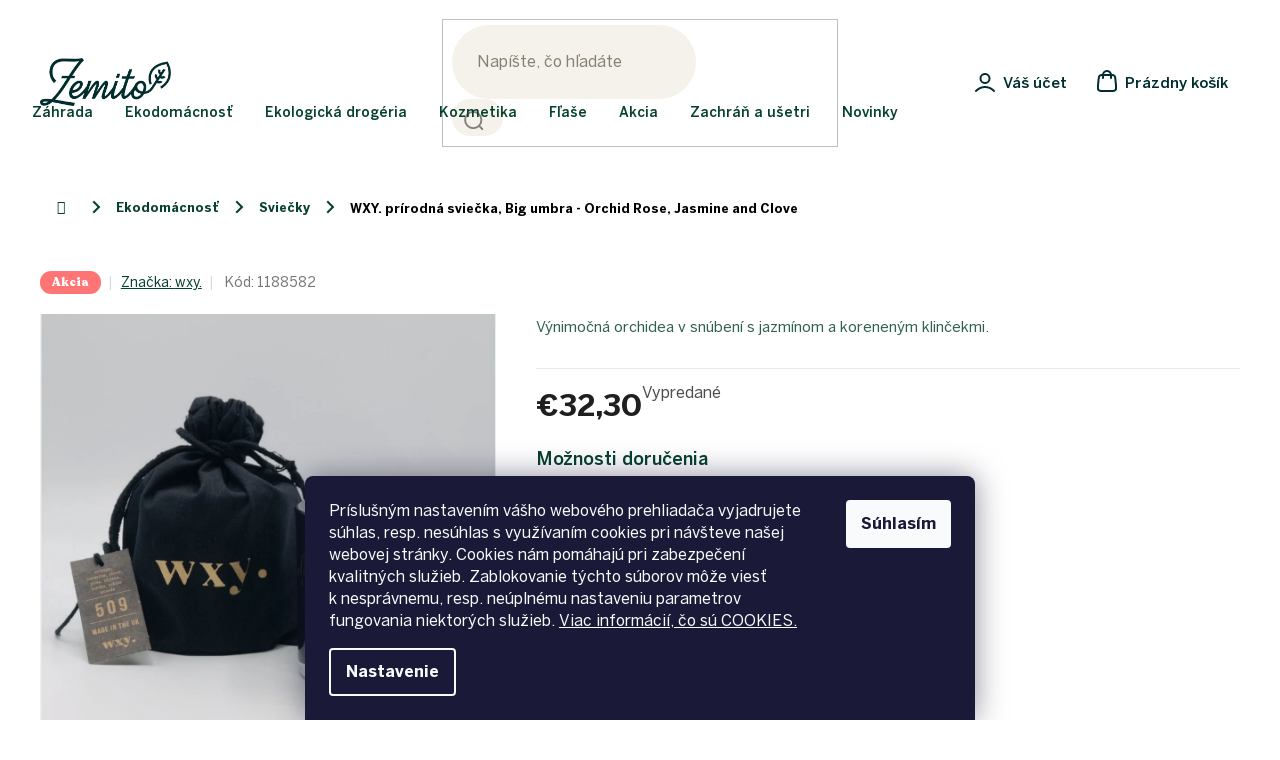

--- FILE ---
content_type: text/html; charset=utf-8
request_url: https://www.zemito.sk/sviecky-a-doplnky/wxy--prirodna-sviecka--big-umbra-orchid-rose--jasmine-and-clove/
body_size: 31976
content:
<!doctype html><html lang="sk" dir="ltr" class="header-background-light external-fonts-loaded"><head><meta charset="utf-8" /><meta name="viewport" content="width=device-width,initial-scale=1" /><title>WXY. prírodná sviečka, Big umbra - Orchid Rose, Jasmine and Clove - Zemito.sk</title><link rel="preconnect" href="https://cdn.myshoptet.com" /><link rel="dns-prefetch" href="https://cdn.myshoptet.com" /><link rel="preload" href="https://cdn.myshoptet.com/prj/dist/master/cms/libs/jquery/jquery-1.11.3.min.js" as="script" /><link href="https://cdn.myshoptet.com/prj/dist/master/cms/templates/frontend_templates/shared/css/font-face/source-sans-3.css" rel="stylesheet"><link href="https://cdn.myshoptet.com/prj/dist/master/cms/templates/frontend_templates/shared/css/font-face/exo-2.css" rel="stylesheet"><link href="https://cdn.myshoptet.com/prj/dist/master/shop/dist/font-shoptet-11.css.62c94c7785ff2cea73b2.css" rel="stylesheet"><script>
dataLayer = [];
dataLayer.push({'shoptet' : {
    "pageId": 1662,
    "pageType": "productDetail",
    "currency": "EUR",
    "currencyInfo": {
        "decimalSeparator": ",",
        "exchangeRate": 1,
        "priceDecimalPlaces": 2,
        "symbol": "\u20ac",
        "symbolLeft": 1,
        "thousandSeparator": " "
    },
    "language": "sk",
    "projectId": 187647,
    "product": {
        "id": 13060,
        "guid": "17940558-4de3-11ec-90bf-0cc47a6c9370",
        "hasVariants": false,
        "codes": [
            {
                "code": 1188582
            }
        ],
        "code": "1188582",
        "name": "WXY. pr\u00edrodn\u00e1 svie\u010dka, Big umbra - Orchid Rose, Jasmine and Clove",
        "appendix": "",
        "weight": 0.80000000000000004,
        "manufacturer": "wxy.",
        "manufacturerGuid": "1EF533296F3C6534A4F5DA0BA3DED3EE",
        "currentCategory": "Ekodom\u00e1cnos\u0165 | Svie\u010dky a dif\u00fazory",
        "currentCategoryGuid": "bffdd88c-e507-11e9-beb1-002590dad85e",
        "defaultCategory": "Ekodom\u00e1cnos\u0165 | Svie\u010dky a dif\u00fazory",
        "defaultCategoryGuid": "bffdd88c-e507-11e9-beb1-002590dad85e",
        "currency": "EUR",
        "priceWithVat": 32.299999999999997
    },
    "stocks": [
        {
            "id": "ext",
            "title": "Sklad",
            "isDeliveryPoint": 0,
            "visibleOnEshop": 1
        }
    ],
    "cartInfo": {
        "id": null,
        "freeShipping": false,
        "freeShippingFrom": 80,
        "leftToFreeGift": {
            "formattedPrice": "\u20ac0",
            "priceLeft": 0
        },
        "freeGift": false,
        "leftToFreeShipping": {
            "priceLeft": 80,
            "dependOnRegion": 0,
            "formattedPrice": "\u20ac80"
        },
        "discountCoupon": [],
        "getNoBillingShippingPrice": {
            "withoutVat": 0,
            "vat": 0,
            "withVat": 0
        },
        "cartItems": [],
        "taxMode": "OSS"
    },
    "cart": [],
    "customer": {
        "priceRatio": 1,
        "priceListId": 1,
        "groupId": null,
        "registered": false,
        "mainAccount": false
    }
}});
dataLayer.push({'cookie_consent' : {
    "marketing": "denied",
    "analytics": "denied"
}});
document.addEventListener('DOMContentLoaded', function() {
    shoptet.consent.onAccept(function(agreements) {
        if (agreements.length == 0) {
            return;
        }
        dataLayer.push({
            'cookie_consent' : {
                'marketing' : (agreements.includes(shoptet.config.cookiesConsentOptPersonalisation)
                    ? 'granted' : 'denied'),
                'analytics': (agreements.includes(shoptet.config.cookiesConsentOptAnalytics)
                    ? 'granted' : 'denied')
            },
            'event': 'cookie_consent'
        });
    });
});
</script>

<!-- Google Tag Manager -->
<script>(function(w,d,s,l,i){w[l]=w[l]||[];w[l].push({'gtm.start':
new Date().getTime(),event:'gtm.js'});var f=d.getElementsByTagName(s)[0],
j=d.createElement(s),dl=l!='dataLayer'?'&l='+l:'';j.async=true;j.src=
'https://www.googletagmanager.com/gtm.js?id='+i+dl;f.parentNode.insertBefore(j,f);
})(window,document,'script','dataLayer','GTM-5HNNXFM');</script>
<!-- End Google Tag Manager -->

<meta property="og:type" content="website"><meta property="og:site_name" content="zemito.sk"><meta property="og:url" content="https://www.zemito.sk/sviecky-a-doplnky/wxy--prirodna-sviecka--big-umbra-orchid-rose--jasmine-and-clove/"><meta property="og:title" content="WXY. prírodná sviečka, Big umbra - Orchid Rose, Jasmine and Clove - Zemito.sk"><meta name="author" content="Zemito.sk"><meta name="web_author" content="Shoptet.sk"><meta name="dcterms.rightsHolder" content="www.zemito.sk"><meta name="robots" content="index,follow"><meta property="og:image" content="https://cdn.myshoptet.com/usr/www.zemito.sk/user/shop/big/13060-6_wxyum0503-1194x1200-orchid.jpg?61a4aa4e"><meta property="og:description" content="Doprajte si trochu výnimočného dizajnu v podobe sójovej sviečky v originálnej betónovej ručne farbenej forme."><meta name="description" content="Doprajte si trochu výnimočného dizajnu v podobe sójovej sviečky v originálnej betónovej ručne farbenej forme."><meta name="google-site-verification" content="pL2y4y77xLOVXt9PlFwbSphSqXs65DmSC1MSufyZ0wg"><meta property="product:price:amount" content="32.3"><meta property="product:price:currency" content="EUR"><style>:root {--color-primary: #06412f;--color-primary-h: 162;--color-primary-s: 83%;--color-primary-l: 14%;--color-primary-hover: #06412f;--color-primary-hover-h: 162;--color-primary-hover-s: 83%;--color-primary-hover-l: 14%;--color-secondary: #80c584;--color-secondary-h: 123;--color-secondary-s: 37%;--color-secondary-l: 64%;--color-secondary-hover: #68ab6c;--color-secondary-hover-h: 124;--color-secondary-hover-s: 29%;--color-secondary-hover-l: 54%;--color-tertiary: #06412f;--color-tertiary-h: 162;--color-tertiary-s: 83%;--color-tertiary-l: 14%;--color-tertiary-hover: #06412f;--color-tertiary-hover-h: 162;--color-tertiary-hover-s: 83%;--color-tertiary-hover-l: 14%;--color-header-background: #ffffff;--template-font: "Source Sans 3";--template-headings-font: "Exo 2";--header-background-url: none;--cookies-notice-background: #1A1937;--cookies-notice-color: #F8FAFB;--cookies-notice-button-hover: #f5f5f5;--cookies-notice-link-hover: #27263f;--templates-update-management-preview-mode-content: "Náhľad aktualizácií šablóny je aktívny pre váš prehliadač."}</style>
    
    <link href="https://cdn.myshoptet.com/prj/dist/master/shop/dist/main-11.less.fcb4a42d7bd8a71b7ee2.css" rel="stylesheet" />
                <link href="https://cdn.myshoptet.com/prj/dist/master/shop/dist/mobile-header-v1-11.less.1ee105d41b5f713c21aa.css" rel="stylesheet" />
    
    <script>var shoptet = shoptet || {};</script>
    <script src="https://cdn.myshoptet.com/prj/dist/master/shop/dist/main-3g-header.js.05f199e7fd2450312de2.js"></script>
<!-- User include --><!-- api 709(355) html code header -->
<script>
  const PWJS = {};
</script>

<script src=https://app.productwidgets.cz/pwjs.js></script>



<!-- api 1012(643) html code header -->
<style data-purpose="gopay-hiding-apple-pay">
	[data-guid="37684921-e181-11ec-a84f-002590dc5efc"] {
		display: none
	}
</style><style data-purpose="gopay-hiding-apple-pay">
	[data-guid="b42120b2-9692-11ed-a84f-002590dc5efc"] {
		display: none
	}
</style>
<!-- service 409(63) html code header -->
<style>
#filters h4{cursor:pointer;}[class~=slider-wrapper],[class~=filter-section]{padding-left:0;}#filters h4{padding-left:13.5pt;}[class~=filter-section],[class~=slider-wrapper]{padding-bottom:0 !important;}#filters h4:before{position:absolute;}#filters h4:before{left:0;}[class~=filter-section],[class~=slider-wrapper]{padding-right:0;}#filters h4{padding-bottom:9pt;}#filters h4{padding-right:13.5pt;}#filters > .slider-wrapper,[class~=slider-wrapper] > div,.filter-sections form,[class~=slider-wrapper][class~=filter-section] > div,.razeni > form{display:none;}#filters h4:before,#filters .otevreny h4:before{content:"\e911";}#filters h4{padding-top:9pt;}[class~=filter-section],[class~=slider-wrapper]{padding-top:0 !important;}[class~=filter-section]{border-top-width:0 !important;}[class~=filter-section]{border-top-style:none !important;}[class~=filter-section]{border-top-color:currentColor !important;}#filters .otevreny h4:before,#filters h4:before{font-family:shoptet;}#filters h4{position:relative;}#filters h4{margin-left:0 !important;}[class~=filter-section]{border-image:none !important;}#filters h4{margin-bottom:0 !important;}#filters h4{margin-right:0 !important;}#filters h4{margin-top:0 !important;}#filters h4{border-top-width:.0625pc;}#filters h4{border-top-style:solid;}#filters h4{border-top-color:#e0e0e0;}[class~=slider-wrapper]{max-width:none;}[class~=otevreny] form,.slider-wrapper.otevreny > div,[class~=slider-wrapper][class~=otevreny] > div,.otevreny form{display:block;}#filters h4{border-image:none;}[class~=param-filter-top]{margin-bottom:.9375pc;}[class~=otevreny] form{margin-bottom:15pt;}[class~=slider-wrapper]{color:inherit;}#filters .otevreny h4:before{-webkit-transform:rotate(180deg);}[class~=slider-wrapper],#filters h4:before{background:none;}#filters h4:before{-webkit-transform:rotate(90deg);}#filters h4:before{-moz-transform:rotate(90deg);}[class~=param-filter-top] form{display:block !important;}#filters h4:before{-o-transform:rotate(90deg);}#filters h4:before{-ms-transform:rotate(90deg);}#filters h4:before{transform:rotate(90deg);}#filters h4:before{font-size:.104166667in;}#filters .otevreny h4:before{-moz-transform:rotate(180deg);}#filters .otevreny h4:before{-o-transform:rotate(180deg);}#filters h4:before{top:36%;}#filters .otevreny h4:before{-ms-transform:rotate(180deg);}#filters h4:before{height:auto;}#filters h4:before{width:auto;}#filters .otevreny h4:before{transform:rotate(180deg);}
@media screen and (max-width: 767px) {
.param-filter-top{padding-top: 15px;}
}
#content .filters-wrapper > div:first-of-type, #footer .filters-wrapper > div:first-of-type {text-align: left;}
.template-11.one-column-body .content .filter-sections{padding-top: 15px; padding-bottom: 15px;}
</style>
<!-- service 619(267) html code header -->
<link href="https://cdn.myshoptet.com/usr/fvstudio.myshoptet.com/user/documents/addons/cartupsell.min.css?24.11.1" rel="stylesheet">
<!-- project html code header -->
<link rel="stylesheet" href="/user/documents/upload/dmartini/zemito.min.css?30">

<meta name="facebook-domain-verification" content="qllr1dv9stb7poe08arhu4wchuinon" />


<link rel="stylesheet" href="https://cdn.myshoptet.com/usr/www.zemito.sk/user/documents/css/style_redesign_24.css" />
<link rel="stylesheet" type="text/css" href="https://cdn.myshoptet.com/usr/www.zemito.sk/user/documents/css/style_dklab_vanoce.css?v=19.029"/>

<style type="text/css">
.menu-item-1679, .menu-item-1682 {
    display: none !important;
}
.stars-wrapper,
.category-top h4,
#productsTop {
		display: none;
}

.id-1793 [class~="blog-hp"]::before {
	content: "" !important;
}

.basic-description p,
.basic-description li{
    color: #002020 !important;
}

.menu-level-2 .href-sale,
.menu-level-2 .href-save,
.menu-level-2 .href-news {
	background-color: transparent !important;
}

.type-category #manufacturer-filter input[type=checkbox]:checked+label::after {
		top: 15px ;
    background-color: #306052 !important;
    left: 2px;
}

.expandable.js-subcategorie .js-category-title a {
	font-size: 16px !important;
  color: #04271c !important;
}

</style>
<style>
@media only screen and (max-width:646px){.p-info-wrapper>.p-final-price-wrapper{width:auto;display:inline-block;margin-right:2rem}.p-info-wrapper>.availability-value{width:auto;display:inline-block}.add-to-cart{display:flex;flex-direction:column}.add-to-cart .quantity{display:flex;flex-direction:column;width:100%;margin-bottom:2rem}.add-to-cart .add-to-cart-button{width:100%;border-radius:50px!important}.p-detail .add-to-cart .quantity{border-radius:50px;border-style:solid}.add-to-cart .quantity .amount{width:100%;border-width:1px;text-align:center;padding-left:25px}.quantity .increase{left:0;width:30%;height:100%;border:none;border-radius:50px 0 0 50px}.quantity .decrease{top:0;right:0;width:30%;height:100%;border:none;border-radius:0 50px 50px 0}.quantity .decrease::before,.quantity .increase::before{line-height:46px}}
</style>

<style>
#filters .param-filter-top{display:block!important}
</style>

<style>
.vyhodyWrapper {
	display: none !important;
}

.payments .carrier {
    max-height: 41px;
    width: auto;
}

.menu-level-2 .href-sale {
	background-color: transparent !important;
}
</style>

<meta name="google-site-verification" content="9Mh50tZKwfhSaZylk1BdzXioPW7X6mn3c9lCguF7tk0" />

<style>
html[lang='cs'] .dm-contact .phone span:after {
    content: '(Po - Pá: 9.00 - 17.00)';
}

html[lang='sk'] .dm-contact .phone span:after{
    content: '(Po - Pia: 9.00 - 17.00)';
}
</style>

<style>
/*.benefits-wrapper{background-color:#fcfbf8;padding:32px 16px;border-radius:16px}.benefits-container{display:flex;justify-content:space-around;max-width:1418px;margin:0 auto}.benefits__item-wrapper img{max-height:85px}.benefits__item-wrapper{max-width:280px;text-align:center}.benefits__item-title{color:#444638;margin:12px 0 4px}.benefits__item-desc{color:#70735b;font-size:14px;margin:0;line-height:1.8}.id-1 .benefits{max-width:1418px!important;margin:32px auto 0}@media only screen and (max-width:767px){.benefits-wrapper{padding-top:16px}.benefits-container{flex-direction:column}.benefits__item:not(:last-child){padding-bottom:12px}.benefits__item-wrapper{display:flex;max-width:320px;text-align:left;align-items:flex-start:}.benefits__item-wrapper img{margin-right:20px;max-height:85px}}*/
</style>
<!-- /User include --><link rel="shortcut icon" href="/favicon.ico" type="image/x-icon" /><link rel="canonical" href="https://www.zemito.sk/sviecky-a-doplnky/wxy--prirodna-sviecka--big-umbra-orchid-rose--jasmine-and-clove/" />    <script>
        var _hwq = _hwq || [];
        _hwq.push(['setKey', '93018D5AFD29785E1F9E5581565B26F7']);
        _hwq.push(['setTopPos', '380']);
        _hwq.push(['showWidget', '21']);
        (function() {
            var ho = document.createElement('script');
            ho.src = 'https://sk.im9.cz/direct/i/gjs.php?n=wdgt&sak=93018D5AFD29785E1F9E5581565B26F7';
            var s = document.getElementsByTagName('script')[0]; s.parentNode.insertBefore(ho, s);
        })();
    </script>
<style>/* custom background */@media (min-width: 992px) {body {background-color: #ffffff ;background-position: left top;background-repeat: repeat !important;background-attachment: scroll;}}</style>    <!-- Global site tag (gtag.js) - Google Analytics -->
    <script async src="https://www.googletagmanager.com/gtag/js?id=G-V7JH2FER9R"></script>
    <script>
        
        window.dataLayer = window.dataLayer || [];
        function gtag(){dataLayer.push(arguments);}
        

                    console.debug('default consent data');

            gtag('consent', 'default', {"ad_storage":"denied","analytics_storage":"denied","ad_user_data":"denied","ad_personalization":"denied","wait_for_update":500});
            dataLayer.push({
                'event': 'default_consent'
            });
        
        gtag('js', new Date());

        
                gtag('config', 'G-V7JH2FER9R', {"groups":"GA4","send_page_view":false,"content_group":"productDetail","currency":"EUR","page_language":"sk"});
        
                gtag('config', 'AW-10781433965', {"allow_enhanced_conversions":true});
        
        
        
        
        
                    gtag('event', 'page_view', {"send_to":"GA4","page_language":"sk","content_group":"productDetail","currency":"EUR"});
        
                gtag('set', 'currency', 'EUR');

        gtag('event', 'view_item', {
            "send_to": "UA",
            "items": [
                {
                    "id": "1188582",
                    "name": "WXY. pr\u00edrodn\u00e1 svie\u010dka, Big umbra - Orchid Rose, Jasmine and Clove",
                    "category": "Ekodom\u00e1cnos\u0165 \/ Svie\u010dky a dif\u00fazory",
                                        "brand": "wxy.",
                                                            "price": 26.26
                }
            ]
        });
        
        
        
        
        
                    gtag('event', 'view_item', {"send_to":"GA4","page_language":"sk","content_group":"productDetail","value":26.260000000000002,"currency":"EUR","items":[{"item_id":"1188582","item_name":"WXY. pr\u00edrodn\u00e1 svie\u010dka, Big umbra - Orchid Rose, Jasmine and Clove","item_brand":"wxy.","item_category":"Ekodom\u00e1cnos\u0165","item_category2":"Svie\u010dky a dif\u00fazory","price":26.260000000000002,"quantity":1,"index":0}]});
        
        
        
        
        
        
        
        document.addEventListener('DOMContentLoaded', function() {
            if (typeof shoptet.tracking !== 'undefined') {
                for (var id in shoptet.tracking.bannersList) {
                    gtag('event', 'view_promotion', {
                        "send_to": "UA",
                        "promotions": [
                            {
                                "id": shoptet.tracking.bannersList[id].id,
                                "name": shoptet.tracking.bannersList[id].name,
                                "position": shoptet.tracking.bannersList[id].position
                            }
                        ]
                    });
                }
            }

            shoptet.consent.onAccept(function(agreements) {
                if (agreements.length !== 0) {
                    console.debug('gtag consent accept');
                    var gtagConsentPayload =  {
                        'ad_storage': agreements.includes(shoptet.config.cookiesConsentOptPersonalisation)
                            ? 'granted' : 'denied',
                        'analytics_storage': agreements.includes(shoptet.config.cookiesConsentOptAnalytics)
                            ? 'granted' : 'denied',
                                                                                                'ad_user_data': agreements.includes(shoptet.config.cookiesConsentOptPersonalisation)
                            ? 'granted' : 'denied',
                        'ad_personalization': agreements.includes(shoptet.config.cookiesConsentOptPersonalisation)
                            ? 'granted' : 'denied',
                        };
                    console.debug('update consent data', gtagConsentPayload);
                    gtag('consent', 'update', gtagConsentPayload);
                    dataLayer.push(
                        { 'event': 'update_consent' }
                    );
                }
            });
        });
    </script>
<script>
    (function(t, r, a, c, k, i, n, g) { t['ROIDataObject'] = k;
    t[k]=t[k]||function(){ (t[k].q=t[k].q||[]).push(arguments) },t[k].c=i;n=r.createElement(a),
    g=r.getElementsByTagName(a)[0];n.async=1;n.src=c;g.parentNode.insertBefore(n,g)
    })(window, document, 'script', '//www.heureka.sk/ocm/sdk.js?source=shoptet&version=2&page=product_detail', 'heureka', 'sk');

    heureka('set_user_consent', 0);
</script>
</head><body class="desktop id-1662 in-sviecky-a-doplnky template-11 type-product type-detail one-column-body columns-4 ums_forms_redesign--off ums_a11y_category_page--on ums_discussion_rating_forms--off ums_flags_display_unification--on ums_a11y_login--off mobile-header-version-1"><noscript>
    <style>
        #header {
            padding-top: 0;
            position: relative !important;
            top: 0;
        }
        .header-navigation {
            position: relative !important;
        }
        .overall-wrapper {
            margin: 0 !important;
        }
        body:not(.ready) {
            visibility: visible !important;
        }
    </style>
    <div class="no-javascript">
        <div class="no-javascript__title">Musíte zmeniť nastavenie vášho prehliadača</div>
        <div class="no-javascript__text">Pozrite sa na: <a href="https://www.google.com/support/bin/answer.py?answer=23852">Ako povoliť JavaScript vo vašom prehliadači</a>.</div>
        <div class="no-javascript__text">Ak používate software na blokovanie reklám, možno bude potrebné, aby ste povolili JavaScript z tejto stránky.</div>
        <div class="no-javascript__text">Ďakujeme.</div>
    </div>
</noscript>

        <div id="fb-root"></div>
        <script>
            window.fbAsyncInit = function() {
                FB.init({
//                    appId            : 'your-app-id',
                    autoLogAppEvents : true,
                    xfbml            : true,
                    version          : 'v19.0'
                });
            };
        </script>
        <script async defer crossorigin="anonymous" src="https://connect.facebook.net/sk_SK/sdk.js"></script>
<!-- Google Tag Manager (noscript) -->
<noscript><iframe src="https://www.googletagmanager.com/ns.html?id=GTM-5HNNXFM"
height="0" width="0" style="display:none;visibility:hidden"></iframe></noscript>
<!-- End Google Tag Manager (noscript) -->

    <div class="siteCookies siteCookies--bottom siteCookies--dark js-siteCookies" role="dialog" data-testid="cookiesPopup" data-nosnippet>
        <div class="siteCookies__form">
            <div class="siteCookies__content">
                <div class="siteCookies__text">
                    <span>Príslušným nastavením vášho webového prehliadača vyjadrujete súhlas, resp. nesúhlas s využívaním cookies pri návšteve našej webovej stránky. Cookies nám pomáhajú pri zabezpečení kvalitných služieb. Zablokovanie týchto súborov môže viesť k nesprávnemu, resp. neúplnému nastaveniu parametrov fungovania niektorých služieb. <a href="https://www.zemito.sk/cookies/" target="_blank" rel="noopener noreferrer">Viac informácií, čo sú COOKIES.</a></span>
                </div>
                <p class="siteCookies__links">
                    <button class="siteCookies__link js-cookies-settings" aria-label="Nastavenia cookies" data-testid="cookiesSettings">Nastavenie</button>
                </p>
            </div>
            <div class="siteCookies__buttonWrap">
                                <button class="siteCookies__button js-cookiesConsentSubmit" value="all" aria-label="Prijať cookies" data-testid="buttonCookiesAccept">Súhlasím</button>
            </div>
        </div>
        <script>
            document.addEventListener("DOMContentLoaded", () => {
                const siteCookies = document.querySelector('.js-siteCookies');
                document.addEventListener("scroll", shoptet.common.throttle(() => {
                    const st = document.documentElement.scrollTop;
                    if (st > 1) {
                        siteCookies.classList.add('siteCookies--scrolled');
                    } else {
                        siteCookies.classList.remove('siteCookies--scrolled');
                    }
                }, 100));
            });
        </script>
    </div>
<a href="#content" class="skip-link sr-only">Prejsť na obsah</a><div class="overall-wrapper"><div class="user-action"><div class="container"><div class="user-action-in"><div class="user-action-login popup-widget login-widget"><div class="popup-widget-inner"><h2 id="loginHeading">Prihlásenie k vášmu účtu</h2><div id="customerLogin"><form action="/action/Customer/Login/" method="post" id="formLoginIncluded" class="csrf-enabled formLogin" data-testid="formLogin"><input type="hidden" name="referer" value="" /><div class="form-group"><div class="input-wrapper email js-validated-element-wrapper no-label"><input type="email" name="email" class="form-control" autofocus placeholder="E-mailová adresa (napr. jan@novak.sk)" data-testid="inputEmail" autocomplete="email" required /></div></div><div class="form-group"><div class="input-wrapper password js-validated-element-wrapper no-label"><input type="password" name="password" class="form-control" placeholder="Heslo" data-testid="inputPassword" autocomplete="current-password" required /><span class="no-display">Nemôžete vyplniť toto pole</span><input type="text" name="surname" value="" class="no-display" /></div></div><div class="form-group"><div class="login-wrapper"><button type="submit" class="btn btn-secondary btn-text btn-login" data-testid="buttonSubmit">Prihlásiť sa</button><div class="password-helper"><a href="/registracia/" data-testid="signup" rel="nofollow">Nová registrácia</a><a href="/klient/zabudnute-heslo/" rel="nofollow">Zabudnuté heslo</a></div></div></div></form>
</div></div></div>
    <div id="cart-widget" class="user-action-cart popup-widget cart-widget loader-wrapper" data-testid="popupCartWidget" role="dialog" aria-hidden="true"><div class="popup-widget-inner cart-widget-inner place-cart-here"><div class="loader-overlay"><div class="loader"></div></div></div><div class="cart-widget-button"><a href="/kosik/" class="btn btn-conversion" id="continue-order-button" rel="nofollow" data-testid="buttonNextStep">Pokračovať do košíka</a></div></div></div>
</div></div><div class="top-navigation-bar" data-testid="topNavigationBar">

    <div class="container">

        <div class="top-navigation-contacts">
            <strong>Zákaznícka podpora:</strong><a href="mailto:info@zemito.sk" class="project-email" data-testid="contactboxEmail"><span>info@zemito.sk</span></a>        </div>

                            <div class="top-navigation-menu">
                <div class="top-navigation-menu-trigger"></div>
                <ul class="top-navigation-bar-menu">
                                            <li class="top-navigation-menu-item-29">
                            <a href="/kontakty/">Kontakty</a>
                        </li>
                                            <li class="top-navigation-menu-item-1793">
                            <a href="/tipy-na-darceky/">Vianoce</a>
                        </li>
                                            <li class="top-navigation-menu-item-1027">
                            <a href="/blog/">Magazín</a>
                        </li>
                                    </ul>
                <ul class="top-navigation-bar-menu-helper"></ul>
            </div>
        
        <div class="top-navigation-tools">
            <div class="responsive-tools">
                <a href="#" class="toggle-window" data-target="search" aria-label="Hľadať" data-testid="linkSearchIcon"></a>
                                                            <a href="#" class="toggle-window" data-target="login"></a>
                                                    <a href="#" class="toggle-window" data-target="navigation" aria-label="Menu" data-testid="hamburgerMenu"></a>
            </div>
                        <a href="/login/?backTo=%2Fsviecky-a-doplnky%2Fwxy--prirodna-sviecka--big-umbra-orchid-rose--jasmine-and-clove%2F" class="top-nav-button top-nav-button-login primary login toggle-window" data-target="login" data-testid="signin" rel="nofollow"><span>Prihlásenie</span></a>        </div>

    </div>

</div>
<header id="header"><div class="container navigation-wrapper">
    <div class="header-top">
        <div class="site-name-wrapper">
            <div class="site-name"><a href="/" data-testid="linkWebsiteLogo"><img src="https://cdn.myshoptet.com/usr/www.zemito.sk/user/logos/zemito_logo.png" alt="Zemito.sk" fetchpriority="low" /></a></div>        </div>
        <div class="search" itemscope itemtype="https://schema.org/WebSite">
            <meta itemprop="headline" content="Sviečky a difúzory"/><meta itemprop="url" content="https://www.zemito.sk"/><meta itemprop="text" content="Doprajte si trochu výnimočného dizajnu v podobe sójovej sviečky v originálnej betónovej ručne farbenej forme."/>            <form action="/action/ProductSearch/prepareString/" method="post"
    id="formSearchForm" class="search-form compact-form js-search-main"
    itemprop="potentialAction" itemscope itemtype="https://schema.org/SearchAction" data-testid="searchForm">
    <fieldset>
        <meta itemprop="target"
            content="https://www.zemito.sk/vyhladavanie/?string={string}"/>
        <input type="hidden" name="language" value="sk"/>
        
            
<input
    type="search"
    name="string"
        class="query-input form-control search-input js-search-input"
    placeholder="Napíšte, čo hľadáte"
    autocomplete="off"
    required
    itemprop="query-input"
    aria-label="Vyhľadávanie"
    data-testid="searchInput"
>
            <button type="submit" class="btn btn-default" data-testid="searchBtn">Hľadať</button>
        
    </fieldset>
</form>
        </div>
        <div class="navigation-buttons">
                
    <a href="/kosik/" class="btn btn-icon toggle-window cart-count" data-target="cart" data-hover="true" data-redirect="true" data-testid="headerCart" rel="nofollow" aria-haspopup="dialog" aria-expanded="false" aria-controls="cart-widget">
        
                <span class="sr-only">Nákupný košík</span>
        
            <span class="cart-price visible-lg-inline-block" data-testid="headerCartPrice">
                                    Prázdny košík                            </span>
        
    
            </a>
        </div>
    </div>
    <nav id="navigation" aria-label="Hlavné menu" data-collapsible="true"><div class="navigation-in menu"><ul class="menu-level-1" role="menubar" data-testid="headerMenuItems"><li class="menu-item-883 ext" role="none"><a href="/zahrada/" data-testid="headerMenuItem" role="menuitem" aria-haspopup="true" aria-expanded="false"><b>Záhrada</b><span class="submenu-arrow"></span></a><ul class="menu-level-2" aria-label="Záhrada" tabindex="-1" role="menu"><li class="menu-item-937 has-third-level" role="none"><a href="/bytove-kompostery/" class="menu-image" data-testid="headerMenuItem" tabindex="-1" aria-hidden="true"><img src="data:image/svg+xml,%3Csvg%20width%3D%22140%22%20height%3D%22100%22%20xmlns%3D%22http%3A%2F%2Fwww.w3.org%2F2000%2Fsvg%22%3E%3C%2Fsvg%3E" alt="" aria-hidden="true" width="140" height="100"  data-src="https://cdn.myshoptet.com/usr/www.zemito.sk/user/categories/thumb/dom__cnos___kompost__ry_do_bytu4.jpg" fetchpriority="low" /></a><div><a href="/bytove-kompostery/" data-testid="headerMenuItem" role="menuitem"><span>Kompostéry do bytu</span></a>
                                                    <ul class="menu-level-3" role="menu">
                                                                    <li class="menu-item-943" role="none">
                                        <a href="/vermikompostery/" data-testid="headerMenuItem" role="menuitem">
                                            Vermikompostéry</a>,                                    </li>
                                                                    <li class="menu-item-2063" role="none">
                                        <a href="/bokashi/" data-testid="headerMenuItem" role="menuitem">
                                            Bokashi</a>,                                    </li>
                                                                    <li class="menu-item-946" role="none">
                                        <a href="/elektricke-kompostery/" data-testid="headerMenuItem" role="menuitem">
                                            Elektrické kompostéry</a>,                                    </li>
                                                                    <li class="menu-item-1072" role="none">
                                        <a href="/prislusenstvo-k-bytovym-komposterom/" data-testid="headerMenuItem" role="menuitem">
                                            Príslušenstvo k bytovým kompostérom</a>                                    </li>
                                                            </ul>
                        </div></li><li class="menu-item-886 has-third-level" role="none"><a href="/zahradne-kompostery/" class="menu-image" data-testid="headerMenuItem" tabindex="-1" aria-hidden="true"><img src="data:image/svg+xml,%3Csvg%20width%3D%22140%22%20height%3D%22100%22%20xmlns%3D%22http%3A%2F%2Fwww.w3.org%2F2000%2Fsvg%22%3E%3C%2Fsvg%3E" alt="" aria-hidden="true" width="140" height="100"  data-src="https://cdn.myshoptet.com/usr/www.zemito.sk/user/categories/thumb/kateg__rie_produktov_z__hrada_kompost__ry.jpg" fetchpriority="low" /></a><div><a href="/zahradne-kompostery/" data-testid="headerMenuItem" role="menuitem"><span>Záhradné kompostéry</span></a>
                                                    <ul class="menu-level-3" role="menu">
                                                                    <li class="menu-item-1003" role="none">
                                        <a href="/premium-kompostery-2/" data-testid="headerMenuItem" role="menuitem">
                                            PREMIUM kompostéry</a>,                                    </li>
                                                                    <li class="menu-item-898" role="none">
                                        <a href="/hobby-kompostery/" data-testid="headerMenuItem" role="menuitem">
                                            Hobby kompostéry</a>,                                    </li>
                                                                    <li class="menu-item-901" role="none">
                                        <a href="/otvorene-kompostery/" data-testid="headerMenuItem" role="menuitem">
                                            Otvorené kompostéry</a>,                                    </li>
                                                                    <li class="menu-item-1841" role="none">
                                        <a href="/kompostery-na-bioodpad/" data-testid="headerMenuItem" role="menuitem">
                                            Zateplené kompostéry</a>,                                    </li>
                                                                    <li class="menu-item-1051" role="none">
                                        <a href="/prislusenstvo-ku-komposterom/" data-testid="headerMenuItem" role="menuitem">
                                            Príslušenstvo ku kompostérom</a>                                    </li>
                                                            </ul>
                        </div></li><li class="menu-item-1838 has-third-level" role="none"><a href="/separacne-toalety/" class="menu-image" data-testid="headerMenuItem" tabindex="-1" aria-hidden="true"><img src="data:image/svg+xml,%3Csvg%20width%3D%22140%22%20height%3D%22100%22%20xmlns%3D%22http%3A%2F%2Fwww.w3.org%2F2000%2Fsvg%22%3E%3C%2Fsvg%3E" alt="" aria-hidden="true" width="140" height="100"  data-src="https://cdn.myshoptet.com/usr/www.zemito.sk/user/categories/thumb/simplett20.jpg" fetchpriority="low" /></a><div><a href="/separacne-toalety/" data-testid="headerMenuItem" role="menuitem"><span>Separačné kompostovacie toalety</span></a>
                                                    <ul class="menu-level-3" role="menu">
                                                                    <li class="menu-item-1844" role="none">
                                        <a href="/prislusenstvo-k-separacnym-toaletam/" data-testid="headerMenuItem" role="menuitem">
                                            Príslušenstvo k separačným toaletám</a>                                    </li>
                                                            </ul>
                        </div></li><li class="menu-item-1063" role="none"><a href="/prislusenstvo/" class="menu-image" data-testid="headerMenuItem" tabindex="-1" aria-hidden="true"><img src="data:image/svg+xml,%3Csvg%20width%3D%22140%22%20height%3D%22100%22%20xmlns%3D%22http%3A%2F%2Fwww.w3.org%2F2000%2Fsvg%22%3E%3C%2Fsvg%3E" alt="" aria-hidden="true" width="140" height="100"  data-src="https://cdn.myshoptet.com/usr/www.zemito.sk/user/categories/thumb/kateg__rie_produktov_z__hrada_pr__slu__enstvo.jpg" fetchpriority="low" /></a><div><a href="/prislusenstvo/" data-testid="headerMenuItem" role="menuitem"><span>Príslušenstvo</span></a>
                        </div></li><li class="menu-item-2232 has-third-level" role="none"><a href="/ekologicke-pestovanie/" class="menu-image" data-testid="headerMenuItem" tabindex="-1" aria-hidden="true"><img src="data:image/svg+xml,%3Csvg%20width%3D%22140%22%20height%3D%22100%22%20xmlns%3D%22http%3A%2F%2Fwww.w3.org%2F2000%2Fsvg%22%3E%3C%2Fsvg%3E" alt="" aria-hidden="true" width="140" height="100"  data-src="https://cdn.myshoptet.com/prj/dist/master/cms/templates/frontend_templates/00/img/folder.svg" fetchpriority="low" /></a><div><a href="/ekologicke-pestovanie/" data-testid="headerMenuItem" role="menuitem"><span>Ekologické pestovanie</span></a>
                                                    <ul class="menu-level-3" role="menu">
                                                                    <li class="menu-item-2235" role="none">
                                        <a href="/hnojiva-a-substraty/" data-testid="headerMenuItem" role="menuitem">
                                            Hnojivá a substráty</a>,                                    </li>
                                                                    <li class="menu-item-2238" role="none">
                                        <a href="/zahradne-naradie/" data-testid="headerMenuItem" role="menuitem">
                                            Záhradné náradie</a>,                                    </li>
                                                                    <li class="menu-item-1057" role="none">
                                        <a href="/nadoby-na-pestovanie-a-zahony/" data-testid="headerMenuItem" role="menuitem">
                                            Nádoby na pestovanie a záhony</a>                                    </li>
                                                            </ul>
                        </div></li></ul></li>
<li class="menu-item-913 ext" role="none"><a href="/ekodomacnost/" data-testid="headerMenuItem" role="menuitem" aria-haspopup="true" aria-expanded="false"><b>Ekodomácnosť</b><span class="submenu-arrow"></span></a><ul class="menu-level-2" aria-label="Ekodomácnosť" tabindex="-1" role="menu"><li class="menu-item-1635 has-third-level" role="none"><a href="/eko-potreby-kancelaria-skola/" class="menu-image" data-testid="headerMenuItem" tabindex="-1" aria-hidden="true"><img src="data:image/svg+xml,%3Csvg%20width%3D%22140%22%20height%3D%22100%22%20xmlns%3D%22http%3A%2F%2Fwww.w3.org%2F2000%2Fsvg%22%3E%3C%2Fsvg%3E" alt="" aria-hidden="true" width="140" height="100"  data-src="https://cdn.myshoptet.com/usr/www.zemito.sk/user/categories/thumb/dom__cnos___ekologick___potreby_do___koly_2.jpg" fetchpriority="low" /></a><div><a href="/eko-potreby-kancelaria-skola/" data-testid="headerMenuItem" role="menuitem"><span>Ekologické potreby do kancelárie a školy</span></a>
                                                    <ul class="menu-level-3" role="menu">
                                                                    <li class="menu-item-1629" role="none">
                                        <a href="/ekologicka-kancelaria/" data-testid="headerMenuItem" role="menuitem">
                                            Eko office</a>,                                    </li>
                                                                    <li class="menu-item-1641" role="none">
                                        <a href="/eko-skola/" data-testid="headerMenuItem" role="menuitem">
                                            Eko škola</a>                                    </li>
                                                            </ul>
                        </div></li><li class="menu-item-919 has-third-level" role="none"><a href="/bezodpadove-nakupovanie/" class="menu-image" data-testid="headerMenuItem" tabindex="-1" aria-hidden="true"><img src="data:image/svg+xml,%3Csvg%20width%3D%22140%22%20height%3D%22100%22%20xmlns%3D%22http%3A%2F%2Fwww.w3.org%2F2000%2Fsvg%22%3E%3C%2Fsvg%3E" alt="" aria-hidden="true" width="140" height="100"  data-src="https://cdn.myshoptet.com/usr/www.zemito.sk/user/categories/thumb/dom__cnos___bezodpadov___nakupovanie1.jpg" fetchpriority="low" /></a><div><a href="/bezodpadove-nakupovanie/" data-testid="headerMenuItem" role="menuitem"><span>Bezodpadové nakupovanie potravín</span></a>
                                                    <ul class="menu-level-3" role="menu">
                                                                    <li class="menu-item-925" role="none">
                                        <a href="/eko-tasky/" data-testid="headerMenuItem" role="menuitem">
                                            Plátené tašky</a>,                                    </li>
                                                                    <li class="menu-item-1356" role="none">
                                        <a href="/sietovky/" data-testid="headerMenuItem" role="menuitem">
                                            Sieťovky</a>,                                    </li>
                                                                    <li class="menu-item-1362" role="none">
                                        <a href="/vrecka-a-sacky/" data-testid="headerMenuItem" role="menuitem">
                                            Vrecká a sáčky</a>,                                    </li>
                                                                    <li class="menu-item-931" role="none">
                                        <a href="/kompostovatelne-sacky-a-vrecia/" data-testid="headerMenuItem" role="menuitem">
                                            Kompostovateľné sáčky a vrecia</a>                                    </li>
                                                            </ul>
                        </div></li><li class="menu-item-1867" role="none"><a href="/plnitelne-kavove-kapsule/" class="menu-image" data-testid="headerMenuItem" tabindex="-1" aria-hidden="true"><img src="data:image/svg+xml,%3Csvg%20width%3D%22140%22%20height%3D%22100%22%20xmlns%3D%22http%3A%2F%2Fwww.w3.org%2F2000%2Fsvg%22%3E%3C%2Fsvg%3E" alt="" aria-hidden="true" width="140" height="100"  data-src="https://cdn.myshoptet.com/usr/www.zemito.sk/user/categories/thumb/kapsule_kategorie_obr.jpg" fetchpriority="low" /></a><div><a href="/plnitelne-kavove-kapsule/" data-testid="headerMenuItem" role="menuitem"><span>Plniteľné kávové kapsule</span></a>
                        </div></li><li class="menu-item-922 has-third-level" role="none"><a href="/nadoby-a-obaly-na-potraviny/" class="menu-image" data-testid="headerMenuItem" tabindex="-1" aria-hidden="true"><img src="data:image/svg+xml,%3Csvg%20width%3D%22140%22%20height%3D%22100%22%20xmlns%3D%22http%3A%2F%2Fwww.w3.org%2F2000%2Fsvg%22%3E%3C%2Fsvg%3E" alt="" aria-hidden="true" width="140" height="100"  data-src="https://cdn.myshoptet.com/usr/www.zemito.sk/user/categories/thumb/dom__cnos___n__doby_a_obaly1.jpg" fetchpriority="low" /></a><div><a href="/nadoby-a-obaly-na-potraviny/" data-testid="headerMenuItem" role="menuitem"><span>Nádoby a obaly na potraviny</span></a>
                                                    <ul class="menu-level-3" role="menu">
                                                                    <li class="menu-item-1039" role="none">
                                        <a href="/nerezove-nadoby/" data-testid="headerMenuItem" role="menuitem">
                                            Nerezové nádoby</a>,                                    </li>
                                                                    <li class="menu-item-1042" role="none">
                                        <a href="/desiatove-vrecka-tasky-a-obaly/" data-testid="headerMenuItem" role="menuitem">
                                            Desiatové vrecká a obaly</a>,                                    </li>
                                                                    <li class="menu-item-1257" role="none">
                                        <a href="/skladovanie/" data-testid="headerMenuItem" role="menuitem">
                                            Nádoby na skladovanie</a>,                                    </li>
                                                                    <li class="menu-item-1045" role="none">
                                        <a href="/kosiky-a-misky-z-prirodnych-materialov/" data-testid="headerMenuItem" role="menuitem">
                                            Košíky a misky</a>,                                    </li>
                                                                    <li class="menu-item-1861" role="none">
                                        <a href="/voskovane-obaly/" data-testid="headerMenuItem" role="menuitem">
                                            Voskované obaly</a>                                    </li>
                                                            </ul>
                        </div></li><li class="menu-item-979 has-third-level" role="none"><a href="/kose-na-triedenie-odpadu/" class="menu-image" data-testid="headerMenuItem" tabindex="-1" aria-hidden="true"><img src="data:image/svg+xml,%3Csvg%20width%3D%22140%22%20height%3D%22100%22%20xmlns%3D%22http%3A%2F%2Fwww.w3.org%2F2000%2Fsvg%22%3E%3C%2Fsvg%3E" alt="" aria-hidden="true" width="140" height="100"  data-src="https://cdn.myshoptet.com/usr/www.zemito.sk/user/categories/thumb/dom__cnos___triedenie_odpadu3.jpg" fetchpriority="low" /></a><div><a href="/kose-na-triedenie-odpadu/" data-testid="headerMenuItem" role="menuitem"><span>Triedenie odpadu</span></a>
                                                    <ul class="menu-level-3" role="menu">
                                                                    <li class="menu-item-982" role="none">
                                        <a href="/kuchynske-kose/" data-testid="headerMenuItem" role="menuitem">
                                            Kuchynské koše</a>,                                    </li>
                                                                    <li class="menu-item-985" role="none">
                                        <a href="/interierove-kose/" data-testid="headerMenuItem" role="menuitem">
                                            Interiérové koše</a>,                                    </li>
                                                                    <li class="menu-item-991" role="none">
                                        <a href="/kompostovatelne-sacky-a-vrecia-2/" data-testid="headerMenuItem" role="menuitem">
                                            Kompostovateľné sáčky a vrecia</a>                                    </li>
                                                            </ul>
                        </div></li><li class="menu-item-1078 has-third-level" role="none"><a href="/prislusenstvo-do-domacnosti/" class="menu-image" data-testid="headerMenuItem" tabindex="-1" aria-hidden="true"><img src="data:image/svg+xml,%3Csvg%20width%3D%22140%22%20height%3D%22100%22%20xmlns%3D%22http%3A%2F%2Fwww.w3.org%2F2000%2Fsvg%22%3E%3C%2Fsvg%3E" alt="" aria-hidden="true" width="140" height="100"  data-src="https://cdn.myshoptet.com/usr/www.zemito.sk/user/categories/thumb/dom__cnos___vybavenie_dom__cnosti.jpg" fetchpriority="low" /></a><div><a href="/prislusenstvo-do-domacnosti/" data-testid="headerMenuItem" role="menuitem"><span>Vybavenie domácnosti</span></a>
                                                    <ul class="menu-level-3" role="menu">
                                                                    <li class="menu-item-1368" role="none">
                                        <a href="/do-kuchyne/" data-testid="headerMenuItem" role="menuitem">
                                            Do kuchyne</a>,                                    </li>
                                                                    <li class="menu-item-1371" role="none">
                                        <a href="/do-kupelne/" data-testid="headerMenuItem" role="menuitem">
                                            Do kúpeľne</a>,                                    </li>
                                                                    <li class="menu-item-1374" role="none">
                                        <a href="/slamky/" data-testid="headerMenuItem" role="menuitem">
                                            Slamky</a>,                                    </li>
                                                                    <li class="menu-item-1539" role="none">
                                        <a href="/vybavenie_domacnosti--upratovanie-2/" data-testid="headerMenuItem" role="menuitem">
                                            Upratovanie</a>                                    </li>
                                                            </ul>
                        </div></li><li class="menu-item-994 has-third-level" role="none"><a href="/kompostovatelne-riady/" class="menu-image" data-testid="headerMenuItem" tabindex="-1" aria-hidden="true"><img src="data:image/svg+xml,%3Csvg%20width%3D%22140%22%20height%3D%22100%22%20xmlns%3D%22http%3A%2F%2Fwww.w3.org%2F2000%2Fsvg%22%3E%3C%2Fsvg%3E" alt="" aria-hidden="true" width="140" height="100"  data-src="https://cdn.myshoptet.com/usr/www.zemito.sk/user/categories/thumb/dom__cnos___kompostovate__n___riady4.jpg" fetchpriority="low" /></a><div><a href="/kompostovatelne-riady/" data-testid="headerMenuItem" role="menuitem"><span>Kompostovateľné riady</span></a>
                                                    <ul class="menu-level-3" role="menu">
                                                                    <li class="menu-item-1171" role="none">
                                        <a href="/pohare/" data-testid="headerMenuItem" role="menuitem">
                                            Poháre</a>,                                    </li>
                                                                    <li class="menu-item-1177" role="none">
                                        <a href="/pribory/" data-testid="headerMenuItem" role="menuitem">
                                            Príbory</a>,                                    </li>
                                                                    <li class="menu-item-1180" role="none">
                                        <a href="/taniere-a-tacky/" data-testid="headerMenuItem" role="menuitem">
                                            Taniere a tácky</a>,                                    </li>
                                                                    <li class="menu-item-1189" role="none">
                                        <a href="/obaly-na-salat/" data-testid="headerMenuItem" role="menuitem">
                                            Obaly na šalát</a>                                    </li>
                                                            </ul>
                        </div></li><li class="menu-item-1392 has-third-level" role="none"><a href="/zero-waste-produkty/" class="menu-image" data-testid="headerMenuItem" tabindex="-1" aria-hidden="true"><img src="data:image/svg+xml,%3Csvg%20width%3D%22140%22%20height%3D%22100%22%20xmlns%3D%22http%3A%2F%2Fwww.w3.org%2F2000%2Fsvg%22%3E%3C%2Fsvg%3E" alt="" aria-hidden="true" width="140" height="100"  data-src="https://cdn.myshoptet.com/usr/www.zemito.sk/user/categories/thumb/dom__cnos___in___zero_waste_produkty.jpg" fetchpriority="low" /></a><div><a href="/zero-waste-produkty/" data-testid="headerMenuItem" role="menuitem"><span>Iné zero waste produkty</span></a>
                                                    <ul class="menu-level-3" role="menu">
                                                                    <li class="menu-item-1263" role="none">
                                        <a href="/textilne-vyrobky/" data-testid="headerMenuItem" role="menuitem">
                                            Textilné výrobky</a>,                                    </li>
                                                                    <li class="menu-item-1350" role="none">
                                        <a href="/pre-domacich-maznacikov/" data-testid="headerMenuItem" role="menuitem">
                                            Pre domácich maznáčikov</a>                                    </li>
                                                            </ul>
                        </div></li><li class="menu-item-1662 active" role="none"><a href="/sviecky-a-doplnky/" class="menu-image" data-testid="headerMenuItem" tabindex="-1" aria-hidden="true"><img src="data:image/svg+xml,%3Csvg%20width%3D%22140%22%20height%3D%22100%22%20xmlns%3D%22http%3A%2F%2Fwww.w3.org%2F2000%2Fsvg%22%3E%3C%2Fsvg%3E" alt="" aria-hidden="true" width="140" height="100"  data-src="https://cdn.myshoptet.com/prj/dist/master/cms/templates/frontend_templates/00/img/folder.svg" fetchpriority="low" /></a><div><a href="/sviecky-a-doplnky/" data-testid="headerMenuItem" role="menuitem"><span>Sviečky</span></a>
                        </div></li></ul></li>
<li class="menu-item-961 ext" role="none"><a href="/ekologicka-drogeria/" data-testid="headerMenuItem" role="menuitem" aria-haspopup="true" aria-expanded="false"><b>Ekologická drogéria</b><span class="submenu-arrow"></span></a><ul class="menu-level-2" aria-label="Ekologická drogéria" tabindex="-1" role="menu"><li class="menu-item-964" role="none"><a href="/pranie/" class="menu-image" data-testid="headerMenuItem" tabindex="-1" aria-hidden="true"><img src="data:image/svg+xml,%3Csvg%20width%3D%22140%22%20height%3D%22100%22%20xmlns%3D%22http%3A%2F%2Fwww.w3.org%2F2000%2Fsvg%22%3E%3C%2Fsvg%3E" alt="" aria-hidden="true" width="140" height="100"  data-src="https://cdn.myshoptet.com/usr/www.zemito.sk/user/categories/thumb/tv_doza_praci_prasek_(1)res.jpg" fetchpriority="low" /></a><div><a href="/pranie/" data-testid="headerMenuItem" role="menuitem"><span>Pranie</span></a>
                        </div></li><li class="menu-item-967" role="none"><a href="/upratovanie/" class="menu-image" data-testid="headerMenuItem" tabindex="-1" aria-hidden="true"><img src="data:image/svg+xml,%3Csvg%20width%3D%22140%22%20height%3D%22100%22%20xmlns%3D%22http%3A%2F%2Fwww.w3.org%2F2000%2Fsvg%22%3E%3C%2Fsvg%3E" alt="" aria-hidden="true" width="140" height="100"  data-src="https://cdn.myshoptet.com/usr/www.zemito.sk/user/categories/thumb/citronovy-gel-na-vodni-kamen-lahev-750-ml_03740_0002_bile_samo_w.jpg" fetchpriority="low" /></a><div><a href="/upratovanie/" data-testid="headerMenuItem" role="menuitem"><span>Upratovanie</span></a>
                        </div></li><li class="menu-item-970" role="none"><a href="/umyvanie-riadu/" class="menu-image" data-testid="headerMenuItem" tabindex="-1" aria-hidden="true"><img src="data:image/svg+xml,%3Csvg%20width%3D%22140%22%20height%3D%22100%22%20xmlns%3D%22http%3A%2F%2Fwww.w3.org%2F2000%2Fsvg%22%3E%3C%2Fsvg%3E" alt="" aria-hidden="true" width="140" height="100"  data-src="https://cdn.myshoptet.com/usr/www.zemito.sk/user/categories/thumb/oplach_do_umyva__ky_1l.jpg" fetchpriority="low" /></a><div><a href="/umyvanie-riadu/" data-testid="headerMenuItem" role="menuitem"><span>Umývanie riadu</span></a>
                        </div></li><li class="menu-item-976" role="none"><a href="/etericke-oleje/" class="menu-image" data-testid="headerMenuItem" tabindex="-1" aria-hidden="true"><img src="data:image/svg+xml,%3Csvg%20width%3D%22140%22%20height%3D%22100%22%20xmlns%3D%22http%3A%2F%2Fwww.w3.org%2F2000%2Fsvg%22%3E%3C%2Fsvg%3E" alt="" aria-hidden="true" width="140" height="100"  data-src="https://cdn.myshoptet.com/usr/www.zemito.sk/user/categories/thumb/yb-silice.jpg" fetchpriority="low" /></a><div><a href="/etericke-oleje/" data-testid="headerMenuItem" role="menuitem"><span>Éterické oleje</span></a>
                        </div></li></ul></li>
<li class="menu-item-1272 ext" role="none"><a href="/starostlivost-o-telo/" data-testid="headerMenuItem" role="menuitem" aria-haspopup="true" aria-expanded="false"><b>Kozmetika</b><span class="submenu-arrow"></span></a><ul class="menu-level-2" aria-label="Kozmetika" tabindex="-1" role="menu"><li class="menu-item-1395 has-third-level" role="none"><a href="/starostlivost-o-tvar/" class="menu-image" data-testid="headerMenuItem" tabindex="-1" aria-hidden="true"><img src="data:image/svg+xml,%3Csvg%20width%3D%22140%22%20height%3D%22100%22%20xmlns%3D%22http%3A%2F%2Fwww.w3.org%2F2000%2Fsvg%22%3E%3C%2Fsvg%3E" alt="" aria-hidden="true" width="140" height="100"  data-src="https://cdn.myshoptet.com/usr/www.zemito.sk/user/categories/thumb/kateg__rie_produktov_telo_tv__r_3_.jpg" fetchpriority="low" /></a><div><a href="/starostlivost-o-tvar/" data-testid="headerMenuItem" role="menuitem"><span>Prírodná pleťová kozmetika</span></a>
                                                    <ul class="menu-level-3" role="menu">
                                                                    <li class="menu-item-2265" role="none">
                                        <a href="/odlicovanie-a-cistenie-pleti-2/" data-testid="headerMenuItem" role="menuitem">
                                            Odličovanie a čistenie pleti</a>,                                    </li>
                                                                    <li class="menu-item-1404" role="none">
                                        <a href="/eko-pletove-kremy/" data-testid="headerMenuItem" role="menuitem">
                                            Pleťové krémy</a>,                                    </li>
                                                                    <li class="menu-item-1317" role="none">
                                        <a href="/mydla-a-masazne-kocky/" data-testid="headerMenuItem" role="menuitem">
                                            Mydlá na pleť</a>,                                    </li>
                                                                    <li class="menu-item-1329" role="none">
                                        <a href="/balzamy-na-pery/" data-testid="headerMenuItem" role="menuitem">
                                            Balzamy na pery</a>,                                    </li>
                                                                    <li class="menu-item-1587" role="none">
                                        <a href="/pletove-vody-a-oleje/" data-testid="headerMenuItem" role="menuitem">
                                            Pleťové vody a oleje </a>,                                    </li>
                                                                    <li class="menu-item-1820" role="none">
                                        <a href="/pletove-sera/" data-testid="headerMenuItem" role="menuitem">
                                            Pleťové séra</a>,                                    </li>
                                                                    <li class="menu-item-1826" role="none">
                                        <a href="/pletove-masky/" data-testid="headerMenuItem" role="menuitem">
                                            Pleťové masky</a>,                                    </li>
                                                                    <li class="menu-item-1832" role="none">
                                        <a href="/odlicovanie-a-cistenie-pleti/" data-testid="headerMenuItem" role="menuitem">
                                             Odličovanie a čistenie pleti</a>,                                    </li>
                                                                    <li class="menu-item-2023" role="none">
                                        <a href="/kvetinove-vody/" data-testid="headerMenuItem" role="menuitem">
                                            Kvetinové vody</a>                                    </li>
                                                            </ul>
                        </div></li><li class="menu-item-1410 has-third-level" role="none"><a href="/kozmetika-na-holenie/" class="menu-image" data-testid="headerMenuItem" tabindex="-1" aria-hidden="true"><img src="data:image/svg+xml,%3Csvg%20width%3D%22140%22%20height%3D%22100%22%20xmlns%3D%22http%3A%2F%2Fwww.w3.org%2F2000%2Fsvg%22%3E%3C%2Fsvg%3E" alt="" aria-hidden="true" width="140" height="100"  data-src="https://cdn.myshoptet.com/usr/www.zemito.sk/user/categories/thumb/kateg__rie_produktov_telo_holenie2.jpg" fetchpriority="low" /></a><div><a href="/kozmetika-na-holenie/" data-testid="headerMenuItem" role="menuitem"><span>Holenie</span></a>
                                                    <ul class="menu-level-3" role="menu">
                                                                    <li class="menu-item-1413" role="none">
                                        <a href="/holiace-strojceky/" data-testid="headerMenuItem" role="menuitem">
                                            Holiace strojčeky</a>,                                    </li>
                                                                    <li class="menu-item-1416" role="none">
                                        <a href="/mydla-na-holenie/" data-testid="headerMenuItem" role="menuitem">
                                            Mydlá na holenie</a>                                    </li>
                                                            </ul>
                        </div></li><li class="menu-item-1401 has-third-level" role="none"><a href="/starostlivost-o-vlasy/" class="menu-image" data-testid="headerMenuItem" tabindex="-1" aria-hidden="true"><img src="data:image/svg+xml,%3Csvg%20width%3D%22140%22%20height%3D%22100%22%20xmlns%3D%22http%3A%2F%2Fwww.w3.org%2F2000%2Fsvg%22%3E%3C%2Fsvg%3E" alt="" aria-hidden="true" width="140" height="100"  data-src="https://cdn.myshoptet.com/usr/www.zemito.sk/user/categories/thumb/kateg__rie_produktov_telo_vlasy_.jpg" fetchpriority="low" /></a><div><a href="/starostlivost-o-vlasy/" data-testid="headerMenuItem" role="menuitem"><span>Vlasy</span></a>
                                                    <ul class="menu-level-3" role="menu">
                                                                    <li class="menu-item-1320" role="none">
                                        <a href="/prirodne-sampony-a-kondicionery/" data-testid="headerMenuItem" role="menuitem">
                                            Prírodné šampóny a kondicionéry</a>,                                    </li>
                                                                    <li class="menu-item-1751" role="none">
                                        <a href="/vlasove-kefy-a-hrebene/" data-testid="headerMenuItem" role="menuitem">
                                            Hrebene a kefy na vlasy</a>                                    </li>
                                                            </ul>
                        </div></li><li class="menu-item-1656" role="none"><a href="/muzi/" class="menu-image" data-testid="headerMenuItem" tabindex="-1" aria-hidden="true"><img src="data:image/svg+xml,%3Csvg%20width%3D%22140%22%20height%3D%22100%22%20xmlns%3D%22http%3A%2F%2Fwww.w3.org%2F2000%2Fsvg%22%3E%3C%2Fsvg%3E" alt="" aria-hidden="true" width="140" height="100"  data-src="https://cdn.myshoptet.com/usr/www.zemito.sk/user/categories/thumb/kateg__rie_produktov_telo_mu__i_.jpg" fetchpriority="low" /></a><div><a href="/muzi/" data-testid="headerMenuItem" role="menuitem"><span>Prírodná kozmetika pre mužov</span></a>
                        </div></li><li class="menu-item-934 has-third-level" role="none"><a href="/eko_zubna_hygiena/" class="menu-image" data-testid="headerMenuItem" tabindex="-1" aria-hidden="true"><img src="data:image/svg+xml,%3Csvg%20width%3D%22140%22%20height%3D%22100%22%20xmlns%3D%22http%3A%2F%2Fwww.w3.org%2F2000%2Fsvg%22%3E%3C%2Fsvg%3E" alt="" aria-hidden="true" width="140" height="100"  data-src="https://cdn.myshoptet.com/usr/www.zemito.sk/user/categories/thumb/kateg__rie_produktov_telo_zubn___hygiena.jpg" fetchpriority="low" /></a><div><a href="/eko_zubna_hygiena/" data-testid="headerMenuItem" role="menuitem"><span>Zubná hygiena</span></a>
                                                    <ul class="menu-level-3" role="menu">
                                                                    <li class="menu-item-1428" role="none">
                                        <a href="/prirodne-zubne-kefky/" data-testid="headerMenuItem" role="menuitem">
                                            Zubné kefky</a>,                                    </li>
                                                                    <li class="menu-item-1431" role="none">
                                        <a href="/prirodne-zubne-pasty/" data-testid="headerMenuItem" role="menuitem">
                                            Zubné pasty</a>,                                    </li>
                                                                    <li class="menu-item-1593" role="none">
                                        <a href="/doplnky/" data-testid="headerMenuItem" role="menuitem">
                                            Doplnky</a>                                    </li>
                                                            </ul>
                        </div></li><li class="menu-item-1398 has-third-level" role="none"><a href="/starostlivost-o-telo-2/" class="menu-image" data-testid="headerMenuItem" tabindex="-1" aria-hidden="true"><img src="data:image/svg+xml,%3Csvg%20width%3D%22140%22%20height%3D%22100%22%20xmlns%3D%22http%3A%2F%2Fwww.w3.org%2F2000%2Fsvg%22%3E%3C%2Fsvg%3E" alt="" aria-hidden="true" width="140" height="100"  data-src="https://cdn.myshoptet.com/usr/www.zemito.sk/user/categories/thumb/kateg__rie_produktov_telo_telo_3_.jpg" fetchpriority="low" /></a><div><a href="/starostlivost-o-telo-2/" data-testid="headerMenuItem" role="menuitem"><span>Telo</span></a>
                                                    <ul class="menu-level-3" role="menu">
                                                                    <li class="menu-item-1213" role="none">
                                        <a href="/intimna-hygiena/" data-testid="headerMenuItem" role="menuitem">
                                            Intímna hygiena</a>,                                    </li>
                                                                    <li class="menu-item-1323" role="none">
                                        <a href="/dezodoranty/" data-testid="headerMenuItem" role="menuitem">
                                            Prírodné dezodoranty</a>,                                    </li>
                                                                    <li class="menu-item-1422" role="none">
                                        <a href="/prirodne-mydla/" data-testid="headerMenuItem" role="menuitem">
                                            Mydlá na telo</a>,                                    </li>
                                                                    <li class="menu-item-1425" role="none">
                                        <a href="/telove-kremy-a-masazne-kocky/" data-testid="headerMenuItem" role="menuitem">
                                            Krémy a masážne kocky</a>,                                    </li>
                                                                    <li class="menu-item-1527" role="none">
                                        <a href="/kupel/" data-testid="headerMenuItem" role="menuitem">
                                            Kúpeľ</a>                                    </li>
                                                            </ul>
                        </div></li><li class="menu-item-1623" role="none"><a href="/opalovacie-kremy/" class="menu-image" data-testid="headerMenuItem" tabindex="-1" aria-hidden="true"><img src="data:image/svg+xml,%3Csvg%20width%3D%22140%22%20height%3D%22100%22%20xmlns%3D%22http%3A%2F%2Fwww.w3.org%2F2000%2Fsvg%22%3E%3C%2Fsvg%3E" alt="" aria-hidden="true" width="140" height="100"  data-src="https://cdn.myshoptet.com/usr/www.zemito.sk/user/categories/thumb/kateg__rie_produktov_telo_opalovanie.jpg" fetchpriority="low" /></a><div><a href="/opalovacie-kremy/" data-testid="headerMenuItem" role="menuitem"><span>Opaľovacie krémy</span></a>
                        </div></li><li class="menu-item-1437 has-third-level" role="none"><a href="/starostlivost-o-telo-doplnky/" class="menu-image" data-testid="headerMenuItem" tabindex="-1" aria-hidden="true"><img src="data:image/svg+xml,%3Csvg%20width%3D%22140%22%20height%3D%22100%22%20xmlns%3D%22http%3A%2F%2Fwww.w3.org%2F2000%2Fsvg%22%3E%3C%2Fsvg%3E" alt="" aria-hidden="true" width="140" height="100"  data-src="https://cdn.myshoptet.com/usr/www.zemito.sk/user/categories/thumb/kateg__rie_produktov_telo_doplnky2.jpg" fetchpriority="low" /></a><div><a href="/starostlivost-o-telo-doplnky/" data-testid="headerMenuItem" role="menuitem"><span>Doplnky a iné</span></a>
                                                    <ul class="menu-level-3" role="menu">
                                                                    <li class="menu-item-1231" role="none">
                                        <a href="/odlicovacie-tampony/" data-testid="headerMenuItem" role="menuitem">
                                            Odličovacie tampóny</a>,                                    </li>
                                                                    <li class="menu-item-1452" role="none">
                                        <a href="/prirodne-tycinky-do-usi/" data-testid="headerMenuItem" role="menuitem">
                                            Tyčinky do uší</a>,                                    </li>
                                                                    <li class="menu-item-1440" role="none">
                                        <a href="/lufy-a-prirodne-hubky/" data-testid="headerMenuItem" role="menuitem">
                                            Lufy a hubky</a>,                                    </li>
                                                                    <li class="menu-item-1443" role="none">
                                        <a href="/mydelnicky/" data-testid="headerMenuItem" role="menuitem">
                                            Mydelničky</a>,                                    </li>
                                                                    <li class="menu-item-1446" role="none">
                                        <a href="/prenosky-na-mydla-a-sampony/" data-testid="headerMenuItem" role="menuitem">
                                            Prenosky na mydlá a šampóny</a>,                                    </li>
                                                                    <li class="menu-item-1455" role="none">
                                        <a href="/vreckovky-a-cistiace-obrusky/" data-testid="headerMenuItem" role="menuitem">
                                            Vreckovky a čistiace obrúsky</a>                                    </li>
                                                            </ul>
                        </div></li></ul></li>
<li class="menu-item-949 ext" role="none"><a href="/zdrave-flase/" data-testid="headerMenuItem" role="menuitem" aria-haspopup="true" aria-expanded="false"><b>Fľaše</b><span class="submenu-arrow"></span></a><ul class="menu-level-2" aria-label="Fľaše" tabindex="-1" role="menu"><li class="menu-item-952" role="none"><a href="/sklenene-flase/" class="menu-image" data-testid="headerMenuItem" tabindex="-1" aria-hidden="true"><img src="data:image/svg+xml,%3Csvg%20width%3D%22140%22%20height%3D%22100%22%20xmlns%3D%22http%3A%2F%2Fwww.w3.org%2F2000%2Fsvg%22%3E%3C%2Fsvg%3E" alt="" aria-hidden="true" width="140" height="100"  data-src="https://cdn.myshoptet.com/usr/www.zemito.sk/user/categories/thumb/kateg__rie_produktov_f__a__e_sklenene.jpg" fetchpriority="low" /></a><div><a href="/sklenene-flase/" data-testid="headerMenuItem" role="menuitem"><span>Sklenené fľaše</span></a>
                        </div></li><li class="menu-item-955" role="none"><a href="/plastove-flase/" class="menu-image" data-testid="headerMenuItem" tabindex="-1" aria-hidden="true"><img src="data:image/svg+xml,%3Csvg%20width%3D%22140%22%20height%3D%22100%22%20xmlns%3D%22http%3A%2F%2Fwww.w3.org%2F2000%2Fsvg%22%3E%3C%2Fsvg%3E" alt="" aria-hidden="true" width="140" height="100"  data-src="https://cdn.myshoptet.com/usr/www.zemito.sk/user/categories/thumb/kateg__rie_produktov_f__a__e_plastov__.jpg" fetchpriority="low" /></a><div><a href="/plastove-flase/" data-testid="headerMenuItem" role="menuitem"><span>Plastové fľaše</span></a>
                        </div></li><li class="menu-item-1992" role="none"><a href="/nerezove-flase/" class="menu-image" data-testid="headerMenuItem" tabindex="-1" aria-hidden="true"><img src="data:image/svg+xml,%3Csvg%20width%3D%22140%22%20height%3D%22100%22%20xmlns%3D%22http%3A%2F%2Fwww.w3.org%2F2000%2Fsvg%22%3E%3C%2Fsvg%3E" alt="" aria-hidden="true" width="140" height="100"  data-src="https://cdn.myshoptet.com/usr/www.zemito.sk/user/categories/thumb/classic_family-gorostieta-bottles_in_the_park_(1).jpg" fetchpriority="low" /></a><div><a href="/nerezove-flase/" data-testid="headerMenuItem" role="menuitem"><span>Nerezové fľaše</span></a>
                        </div></li><li class="menu-item-958" role="none"><a href="/termohrnceky/" class="menu-image" data-testid="headerMenuItem" tabindex="-1" aria-hidden="true"><img src="data:image/svg+xml,%3Csvg%20width%3D%22140%22%20height%3D%22100%22%20xmlns%3D%22http%3A%2F%2Fwww.w3.org%2F2000%2Fsvg%22%3E%3C%2Fsvg%3E" alt="" aria-hidden="true" width="140" height="100"  data-src="https://cdn.myshoptet.com/usr/www.zemito.sk/user/categories/thumb/kateg__rie_produktov_f__a__e_termohrn__eky2.jpg" fetchpriority="low" /></a><div><a href="/termohrnceky/" data-testid="headerMenuItem" role="menuitem"><span>Termohrnčeky a termosky</span></a>
                        </div></li><li class="menu-item-1245" role="none"><a href="/prislusenstvo-ku-flasiam/" class="menu-image" data-testid="headerMenuItem" tabindex="-1" aria-hidden="true"><img src="data:image/svg+xml,%3Csvg%20width%3D%22140%22%20height%3D%22100%22%20xmlns%3D%22http%3A%2F%2Fwww.w3.org%2F2000%2Fsvg%22%3E%3C%2Fsvg%3E" alt="" aria-hidden="true" width="140" height="100"  data-src="https://cdn.myshoptet.com/usr/www.zemito.sk/user/categories/thumb/kateg__rie_produktov_f__a__e_pr__slu__enstvo_2.jpg" fetchpriority="low" /></a><div><a href="/prislusenstvo-ku-flasiam/" data-testid="headerMenuItem" role="menuitem"><span>Príslušenstvo ku fľašiam </span></a>
                        </div></li></ul></li>
<li class="menu-item-1545 ext" role="none"><a href="/akciove-produkty/" data-testid="headerMenuItem" role="menuitem" aria-haspopup="true" aria-expanded="false"><b>Akcia</b><span class="submenu-arrow"></span></a><ul class="menu-level-2" aria-label="Akcia" tabindex="-1" role="menu"><li class="menu-item-2229" role="none"><a href="/sviecky-a-esencialne-oleje-15/" class="menu-image" data-testid="headerMenuItem" tabindex="-1" aria-hidden="true"><img src="data:image/svg+xml,%3Csvg%20width%3D%22140%22%20height%3D%22100%22%20xmlns%3D%22http%3A%2F%2Fwww.w3.org%2F2000%2Fsvg%22%3E%3C%2Fsvg%3E" alt="" aria-hidden="true" width="140" height="100"  data-src="https://cdn.myshoptet.com/prj/dist/master/cms/templates/frontend_templates/00/img/folder.svg" fetchpriority="low" /></a><div><a href="/sviecky-a-esencialne-oleje-15/" data-testid="headerMenuItem" role="menuitem"><span>Sviečky a esenciálne oleje 10 %</span></a>
                        </div></li><li class="menu-item-2271" role="none"><a href="/jesenne-nevyhnutnosti/" class="menu-image" data-testid="headerMenuItem" tabindex="-1" aria-hidden="true"><img src="data:image/svg+xml,%3Csvg%20width%3D%22140%22%20height%3D%22100%22%20xmlns%3D%22http%3A%2F%2Fwww.w3.org%2F2000%2Fsvg%22%3E%3C%2Fsvg%3E" alt="" aria-hidden="true" width="140" height="100"  data-src="https://cdn.myshoptet.com/usr/www.zemito.sk/user/categories/thumb/podzimn___nezbytnosti_-1.jpg" fetchpriority="low" /></a><div><a href="/jesenne-nevyhnutnosti/" data-testid="headerMenuItem" role="menuitem"><span>Jesenné nevyhnutnosti</span></a>
                        </div></li></ul></li>
<li class="menu-item-2012" role="none"><a href="/zachran-a-usetri/" data-testid="headerMenuItem" role="menuitem" aria-expanded="false"><b>Zachráň a ušetri</b></a></li>
<li class="menu-item-1347" role="none"><a href="/novinky/" data-testid="headerMenuItem" role="menuitem" aria-expanded="false"><b>Novinky</b></a></li>
<li class="appended-category menu-item-1793 ext" role="none"><a href="/tipy-na-darceky/"><b>Vianoce</b><span class="submenu-arrow" role="menuitem"></span></a><ul class="menu-level-2 menu-level-2-appended" role="menu"><li class="menu-item-1290" role="none"><a href="/darceky-pre-nu/" data-testid="headerMenuItem" role="menuitem"><span>Pre ňu</span></a></li><li class="menu-item-1293" role="none"><a href="/darceky-pre-neho/" data-testid="headerMenuItem" role="menuitem"><span>Pre neho</span></a></li><li class="menu-item-2034" role="none"><a href="/pre-relaxaciu/" data-testid="headerMenuItem" role="menuitem"><span>Pre relaxáciu</span></a></li><li class="menu-item-2037" role="none"><a href="/pre-eko-zelenacov/" data-testid="headerMenuItem" role="menuitem"><span>Pre eko zelenáčov</span></a></li><li class="menu-item-2031" role="none"><a href="/pre-cestovatelov/" data-testid="headerMenuItem" role="menuitem"><span>Pre cestovateľov</span></a></li><li class="menu-item-2058" role="none"><a href="/pre-milovnikov-jedla/" data-testid="headerMenuItem" role="menuitem"><span>Pre milovníkov jedla</span></a></li><li class="menu-item-2055" role="none"><a href="/pre-milovnikov-kavy/" data-testid="headerMenuItem" role="menuitem"><span>Pre milovníkov kávy</span></a></li><li class="menu-item-2052" role="none"><a href="/pre-tych--ktori-sa-o-seba-radi-staraju/" data-testid="headerMenuItem" role="menuitem"><span>Pre tých, ktorí sa o seba radi starajú</span></a></li><li class="menu-item-2040" role="none"><a href="/pre-kazdy-den/" data-testid="headerMenuItem" role="menuitem"><span>Pre každý deň</span></a></li><li class="menu-item-1984" role="none"><a href="/darcekove-poukazky/" data-testid="headerMenuItem" role="menuitem"><span>Darčekové poukážky</span></a></li><li class="menu-item-1998" role="none"><a href="/darcekove-vrecuska/" data-testid="headerMenuItem" role="menuitem"><span>Darčekové vrecúška</span></a></li></ul></li><li class="appended-category menu-item-2049" role="none"><a href="/vianoce-pre-vsetkych/"><b>Vianoce pre všetkých</b></a></li><li class="appended-category menu-item-1284" role="none"><a href="/zero_waste_produkty/"><b>Náš výber</b></a></li><li class="appended-category menu-item-1679 ext" role="none"><a href="/pre-firmy/"><b>Pre firmy</b><span class="submenu-arrow" role="menuitem"></span></a><ul class="menu-level-2 menu-level-2-appended" role="menu"><li class="menu-item-1688" role="none"><a href="/interierove-kompostery-2/" data-testid="headerMenuItem" role="menuitem"><span>Interiérové kompostéry</span></a></li><li class="menu-item-1691" role="none"><a href="/exterierove-kompostery/" data-testid="headerMenuItem" role="menuitem"><span>Exteriérové kompostéry</span></a></li><li class="menu-item-1694" role="none"><a href="/triedenie-odpadu/" data-testid="headerMenuItem" role="menuitem"><span>Triedenie odpadu</span></a></li><li class="menu-item-1697" role="none"><a href="/drogeria/" data-testid="headerMenuItem" role="menuitem"><span>Drogéria</span></a></li><li class="menu-item-1700" role="none"><a href="/setrice-energii/" data-testid="headerMenuItem" role="menuitem"><span>Šetriče energií</span></a></li></ul></li><li class="appended-category menu-item-1682 ext" role="none"><a href="/pre-zamestnancov/"><b>Pre zamestnancov</b><span class="submenu-arrow" role="menuitem"></span></a><ul class="menu-level-2 menu-level-2-appended" role="menu"><li class="menu-item-1706" role="none"><a href="/flase/" data-testid="headerMenuItem" role="menuitem"><span>Fľaše</span></a></li><li class="menu-item-1709" role="none"><a href="/termosky/" data-testid="headerMenuItem" role="menuitem"><span>Termosky</span></a></li><li class="menu-item-1712" role="none"><a href="/hrnceky/" data-testid="headerMenuItem" role="menuitem"><span>Hrnčeky</span></a></li><li class="menu-item-1718" role="none"><a href="/obaly-na-potraviny/" data-testid="headerMenuItem" role="menuitem"><span>Obaly na potraviny</span></a></li><li class="menu-item-1721" role="none"><a href="/nakupne-tasky/" data-testid="headerMenuItem" role="menuitem"><span>Nákupné tašky</span></a></li><li class="menu-item-1724" role="none"><a href="/kancelarske-potreby/" data-testid="headerMenuItem" role="menuitem"><span>Kancelárske potreby</span></a></li></ul></li><li class="ext" id="nav-manufacturers" role="none"><a href="https://www.zemito.sk/znacka/" data-testid="brandsText" role="menuitem"><b>Značky</b><span class="submenu-arrow"></span></a><ul class="menu-level-2 expanded" role="menu"><li role="none"><a href="/znacka/almara-soap/" data-testid="brandName" role="menuitem"><span>Almara soap</span></a></li><li role="none"><a href="/znacka/anemone/" data-testid="brandName" role="menuitem"><span>Anemone</span></a></li><li role="none"><a href="/znacka/attitude/" data-testid="brandName" role="menuitem"><span>Attitude</span></a></li><li role="none"><a href="/znacka/bambaw/" data-testid="brandName" role="menuitem"><span>Bambaw</span></a></li><li role="none"><a href="/znacka/bamboolik/" data-testid="brandName" role="menuitem"><span>Bamboolik</span></a></li><li role="none"><a href="/znacka/bambu/" data-testid="brandName" role="menuitem"><span>Bambu</span></a></li><li role="none"><a href="/znacka/baula/" data-testid="brandName" role="menuitem"><span>Baula</span></a></li><li role="none"><a href="/znacka/becopets/" data-testid="brandName" role="menuitem"><span>Becopets</span></a></li><li role="none"><a href="/znacka/curanatura/" data-testid="brandName" role="menuitem"><span>Curanatura</span></a></li><li role="none"><a href="/znacka/ceska-sitovka/" data-testid="brandName" role="menuitem"><span>Česká síťovka</span></a></li><li role="none"><a href="/znacka/darincino-mydlo/" data-testid="brandName" role="menuitem"><span>Darinčino mýdlo</span></a></li><li role="none"><a href="/znacka/dulcia/" data-testid="brandName" role="menuitem"><span>Dulcia</span></a></li><li role="none"><a href="/znacka/ecoegg/" data-testid="brandName" role="menuitem"><span>Ecoegg</span></a></li><li role="none"><a href="/znacka/ecoheart/" data-testid="brandName" role="menuitem"><span>Ecoheart</span></a></li><li role="none"><a href="/znacka/equa/" data-testid="brandName" role="menuitem"><span>Equa</span></a></li><li role="none"><a href="/znacka/fluf/" data-testid="brandName" role="menuitem"><span>FLUF</span></a></li><li role="none"><a href="/znacka/forewear/" data-testid="brandName" role="menuitem"><span>Forewear</span></a></li><li role="none"><a href="/znacka/friendly-soap/" data-testid="brandName" role="menuitem"><span>Friendly Soap</span></a></li><li role="none"><a href="/znacka/gentle-day/" data-testid="brandName" role="menuitem"><span>Gentle day</span></a></li><li role="none"><a href="/znacka/good-bubble/" data-testid="brandName" role="menuitem"><span>Good Bubble</span></a></li><li role="none"><a href="/znacka/jack-n-jill/" data-testid="brandName" role="menuitem"><span>Jack N&#039; Jill</span></a></li><li role="none"><a href="/znacka/jrk-waste-management-s-r-o/" data-testid="brandName" role="menuitem"><span>JRK</span></a></li><li role="none"><a href="/znacka/keep-leaf/" data-testid="brandName" role="menuitem"><span>Keep Leaf</span></a></li><li role="none"><a href="/znacka/kietla/" data-testid="brandName" role="menuitem"><span>KiETLA</span></a></li><li role="none"><a href="/znacka/kitchenkraft/" data-testid="brandName" role="menuitem"><span>KitchenCraft</span></a></li><li role="none"><a href="/znacka/kvitok/" data-testid="brandName" role="menuitem"><span>Kvitok</span></a></li><li role="none"><a href="/znacka/loqi/" data-testid="brandName" role="menuitem"><span>LOQI</span></a></li><li role="none"><a href="/znacka/meva/" data-testid="brandName" role="menuitem"><span>MEVA</span></a></li><li role="none"><a href="/znacka/muhle/" data-testid="brandName" role="menuitem"><span>Mühle</span></a></li><li role="none"><a href="/znacka/musk/" data-testid="brandName" role="menuitem"><span>MusK</span></a></li><li role="none"><a href="/znacka/naty/" data-testid="brandName" role="menuitem"><span>Naty</span></a></li><li role="none"><a href="/znacka/pack-it/" data-testid="brandName" role="menuitem"><span>Pack it</span></a></li><li role="none"><a href="/znacka/panbach/" data-testid="brandName" role="menuitem"><span>PÁNBACH</span></a></li><li role="none"><a href="/znacka/pandoo/" data-testid="brandName" role="menuitem"><span>Pandoo</span></a></li><li role="none"><a href="/znacka/plastia/" data-testid="brandName" role="menuitem"><span>Plastia</span></a></li><li role="none"><a href="/znacka/ponio/" data-testid="brandName" role="menuitem"><span>PONIO</span></a></li><li role="none"><a href="/znacka/prosperplast/" data-testid="brandName" role="menuitem"><span>Prosperplast</span></a></li><li role="none"><a href="/znacka/pura/" data-testid="brandName" role="menuitem"><span>PURA</span></a></li><li role="none"><a href="/znacka/qwetch/" data-testid="brandName" role="menuitem"><span>Qwetch</span></a></li><li role="none"><a href="/znacka/redecker/" data-testid="brandName" role="menuitem"><span>Redecker</span></a></li><li role="none"><a href="/znacka/rocketbook/" data-testid="brandName" role="menuitem"><span>Rocketbook</span></a></li><li role="none"><a href="/znacka/roll--eat/" data-testid="brandName" role="menuitem"><span>Roll´eat</span></a></li><li role="none"><a href="/znacka/sonett/" data-testid="brandName" role="menuitem"><span>Sonett</span></a></li><li role="none"><a href="/znacka/tierra-verde/" data-testid="brandName" role="menuitem"><span>Tierra Verde</span></a></li><li role="none"><a href="/znacka/u-konserve/" data-testid="brandName" role="menuitem"><span>U konserve</span></a></li><li role="none"><a href="/znacka/uashmama/" data-testid="brandName" role="menuitem"><span>Uashmama</span></a></li><li role="none"><a href="/znacka/vares/" data-testid="brandName" role="menuitem"><span>Vares</span></a></li><li role="none"><a href="/znacka/vcelobal/" data-testid="brandName" role="menuitem"><span>Včelobal</span></a></li><li role="none"><a href="/znacka/vegware/" data-testid="brandName" role="menuitem"><span>Vegware</span></a></li><li role="none"><a href="/znacka/waycap/" data-testid="brandName" role="menuitem"><span>Waycap</span></a></li></ul>
</li></ul>
    <ul class="navigationActions" role="menu">
                            <li role="none">
                                    <a href="/login/?backTo=%2Fsviecky-a-doplnky%2Fwxy--prirodna-sviecka--big-umbra-orchid-rose--jasmine-and-clove%2F" rel="nofollow" data-testid="signin" role="menuitem"><span>Prihlásenie</span></a>
                            </li>
                        </ul>
</div><span class="navigation-close"></span></nav><div class="menu-helper" data-testid="hamburgerMenu"><span>Viac</span></div>
</div></header><!-- / header -->


                    <div class="container breadcrumbs-wrapper">
            <div class="breadcrumbs navigation-home-icon-wrapper" itemscope itemtype="https://schema.org/BreadcrumbList">
                                                                            <span id="navigation-first" data-basetitle="Zemito.sk" itemprop="itemListElement" itemscope itemtype="https://schema.org/ListItem">
                <a href="/" itemprop="item" class="navigation-home-icon"><span class="sr-only" itemprop="name">Domov</span></a>
                <span class="navigation-bullet">/</span>
                <meta itemprop="position" content="1" />
            </span>
                                <span id="navigation-1" itemprop="itemListElement" itemscope itemtype="https://schema.org/ListItem">
                <a href="/ekodomacnost/" itemprop="item" data-testid="breadcrumbsSecondLevel"><span itemprop="name">Ekodomácnosť</span></a>
                <span class="navigation-bullet">/</span>
                <meta itemprop="position" content="2" />
            </span>
                                <span id="navigation-2" itemprop="itemListElement" itemscope itemtype="https://schema.org/ListItem">
                <a href="/sviecky-a-doplnky/" itemprop="item" data-testid="breadcrumbsSecondLevel"><span itemprop="name">Sviečky</span></a>
                <span class="navigation-bullet">/</span>
                <meta itemprop="position" content="3" />
            </span>
                                            <span id="navigation-3" itemprop="itemListElement" itemscope itemtype="https://schema.org/ListItem" data-testid="breadcrumbsLastLevel">
                <meta itemprop="item" content="https://www.zemito.sk/sviecky-a-doplnky/wxy--prirodna-sviecka--big-umbra-orchid-rose--jasmine-and-clove/" />
                <meta itemprop="position" content="4" />
                <span itemprop="name" data-title="WXY. prírodná sviečka, Big umbra - Orchid Rose, Jasmine and Clove">WXY. prírodná sviečka, Big umbra - Orchid Rose, Jasmine and Clove <span class="appendix"></span></span>
            </span>
            </div>
        </div>
    
<div id="content-wrapper" class="container content-wrapper">
    
    <div class="content-wrapper-in">
                <main id="content" class="content wide">
                            
<div class="p-detail" itemscope itemtype="https://schema.org/Product">

    
    <meta itemprop="name" content="WXY. prírodná sviečka, Big umbra - Orchid Rose, Jasmine and Clove" />
    <meta itemprop="category" content="Úvodná stránka &gt; Ekodomácnosť &gt; Sviečky &gt; WXY. prírodná sviečka, Big umbra - Orchid Rose, Jasmine and Clove" />
    <meta itemprop="url" content="https://www.zemito.sk/sviecky-a-doplnky/wxy--prirodna-sviecka--big-umbra-orchid-rose--jasmine-and-clove/" />
    <meta itemprop="image" content="https://cdn.myshoptet.com/usr/www.zemito.sk/user/shop/big/13060-6_wxyum0503-1194x1200-orchid.jpg?61a4aa4e" />
            <meta itemprop="description" content="Výnimočná orchidea v snúbení s jazmínom a koreneným klinčekmi." />
                <span class="js-hidden" itemprop="manufacturer" itemscope itemtype="https://schema.org/Organization">
            <meta itemprop="name" content="wxy." />
        </span>
        <span class="js-hidden" itemprop="brand" itemscope itemtype="https://schema.org/Brand">
            <meta itemprop="name" content="wxy." />
        </span>
                            <meta itemprop="gtin13" content="5060142061029" />            
        <div class="p-detail-inner">

        <div class="p-detail-inner-header">
            <h1>
                  WXY. prírodná sviečka, Big umbra - Orchid Rose, Jasmine and Clove            </h1>

                <span class="p-code">
        <span class="p-code-label">Kód:</span>
                    <span>1188582</span>
            </span>
        </div>

        <form action="/action/Cart/addCartItem/" method="post" id="product-detail-form" class="pr-action csrf-enabled" data-testid="formProduct">

            <meta itemprop="productID" content="13060" /><meta itemprop="identifier" content="17940558-4de3-11ec-90bf-0cc47a6c9370" /><meta itemprop="sku" content="1188582" /><span itemprop="offers" itemscope itemtype="https://schema.org/Offer"><link itemprop="availability" href="https://schema.org/OutOfStock" /><meta itemprop="url" content="https://www.zemito.sk/sviecky-a-doplnky/wxy--prirodna-sviecka--big-umbra-orchid-rose--jasmine-and-clove/" /><meta itemprop="price" content="32.30" /><meta itemprop="priceCurrency" content="EUR" /><link itemprop="itemCondition" href="https://schema.org/NewCondition" /></span><input type="hidden" name="productId" value="13060" /><input type="hidden" name="priceId" value="15493" /><input type="hidden" name="language" value="sk" />

            <div class="row product-top">

                <div class="col-xs-12">

                    <div class="p-detail-info">
                                                    
                <div class="flags flags-default flags-inline">            <span class="flag flag-action">
            Akcia
    </span>
        
                
    </div>
    

    
                        
                                    <div class="stars-wrapper">
            
<span class="stars star-list">
                                                <a class="star star-off show-tooltip show-ratings" title="    Hodnotenie:
            Neohodnotené    "
                   href="#ratingTab" data-toggle="tab" data-external="1" data-force-scroll="1"></a>
                    
                                                <a class="star star-off show-tooltip show-ratings" title="    Hodnotenie:
            Neohodnotené    "
                   href="#ratingTab" data-toggle="tab" data-external="1" data-force-scroll="1"></a>
                    
                                                <a class="star star-off show-tooltip show-ratings" title="    Hodnotenie:
            Neohodnotené    "
                   href="#ratingTab" data-toggle="tab" data-external="1" data-force-scroll="1"></a>
                    
                                                <a class="star star-off show-tooltip show-ratings" title="    Hodnotenie:
            Neohodnotené    "
                   href="#ratingTab" data-toggle="tab" data-external="1" data-force-scroll="1"></a>
                    
                                                <a class="star star-off show-tooltip show-ratings" title="    Hodnotenie:
            Neohodnotené    "
                   href="#ratingTab" data-toggle="tab" data-external="1" data-force-scroll="1"></a>
                    
    </span>
            <a class="stars-label" href="#ratingTab" data-toggle="tab" data-external="1" data-force-scroll="1">
                                Neohodnotené                    </a>
        </div>
    
                                                    <div><a href="/znacka/wxy/" data-testid="productCardBrandName">Značka: <span>wxy.</span></a></div>
                        
                    </div>

                </div>

                <div class="col-xs-12 col-lg-6 p-image-wrapper">

                    
                    <div class="p-image" style="" data-testid="mainImage">

                        

    


                        

<a href="https://cdn.myshoptet.com/usr/www.zemito.sk/user/shop/big/13060-6_wxyum0503-1194x1200-orchid.jpg?61a4aa4e" class="p-main-image cloud-zoom" data-href="https://cdn.myshoptet.com/usr/www.zemito.sk/user/shop/orig/13060-6_wxyum0503-1194x1200-orchid.jpg?61a4aa4e"><img src="https://cdn.myshoptet.com/usr/www.zemito.sk/user/shop/big/13060-6_wxyum0503-1194x1200-orchid.jpg?61a4aa4e" alt="WXYUM0503 1194x1200 orchid" width="1024" height="1024"  fetchpriority="high" />
</a>                    </div>

                    
    <div class="p-thumbnails-wrapper">

        <div class="p-thumbnails">

            <div class="p-thumbnails-inner">

                <div>
                                                                                        <a href="https://cdn.myshoptet.com/usr/www.zemito.sk/user/shop/big/13060-6_wxyum0503-1194x1200-orchid.jpg?61a4aa4e" class="p-thumbnail highlighted">
                            <img src="data:image/svg+xml,%3Csvg%20width%3D%22100%22%20height%3D%22100%22%20xmlns%3D%22http%3A%2F%2Fwww.w3.org%2F2000%2Fsvg%22%3E%3C%2Fsvg%3E" alt="WXYUM0503 1194x1200 orchid" width="100" height="100"  data-src="https://cdn.myshoptet.com/usr/www.zemito.sk/user/shop/related/13060-6_wxyum0503-1194x1200-orchid.jpg?61a4aa4e" fetchpriority="low" />
                        </a>
                        <a href="https://cdn.myshoptet.com/usr/www.zemito.sk/user/shop/big/13060-6_wxyum0503-1194x1200-orchid.jpg?61a4aa4e" class="cbox-gal" data-gallery="lightbox[gallery]" data-alt="WXYUM0503 1194x1200 orchid"></a>
                                                                    <a href="https://cdn.myshoptet.com/usr/www.zemito.sk/user/shop/big/13060-5_lifestyle-1-1257x1200.jpg?61a4aa4e" class="p-thumbnail">
                            <img src="data:image/svg+xml,%3Csvg%20width%3D%22100%22%20height%3D%22100%22%20xmlns%3D%22http%3A%2F%2Fwww.w3.org%2F2000%2Fsvg%22%3E%3C%2Fsvg%3E" alt="Lifestyle 1 1257x1200" width="100" height="100"  data-src="https://cdn.myshoptet.com/usr/www.zemito.sk/user/shop/related/13060-5_lifestyle-1-1257x1200.jpg?61a4aa4e" fetchpriority="low" />
                        </a>
                        <a href="https://cdn.myshoptet.com/usr/www.zemito.sk/user/shop/big/13060-5_lifestyle-1-1257x1200.jpg?61a4aa4e" class="cbox-gal" data-gallery="lightbox[gallery]" data-alt="Lifestyle 1 1257x1200"></a>
                                                                    <a href="https://cdn.myshoptet.com/usr/www.zemito.sk/user/shop/big/13060_wxy--prirodna-sviecka--big-umbra-orchid-rose--jasmine-and-clove.jpg?61a4aa4d" class="p-thumbnail">
                            <img src="data:image/svg+xml,%3Csvg%20width%3D%22100%22%20height%3D%22100%22%20xmlns%3D%22http%3A%2F%2Fwww.w3.org%2F2000%2Fsvg%22%3E%3C%2Fsvg%3E" alt="WXY. prírodná sviečka, Big umbra - Orchid Rose, Jasmine and Clove" width="100" height="100"  data-src="https://cdn.myshoptet.com/usr/www.zemito.sk/user/shop/related/13060_wxy--prirodna-sviecka--big-umbra-orchid-rose--jasmine-and-clove.jpg?61a4aa4d" fetchpriority="low" />
                        </a>
                        <a href="https://cdn.myshoptet.com/usr/www.zemito.sk/user/shop/big/13060_wxy--prirodna-sviecka--big-umbra-orchid-rose--jasmine-and-clove.jpg?61a4aa4d" class="cbox-gal" data-gallery="lightbox[gallery]" data-alt="WXY. prírodná sviečka, Big umbra - Orchid Rose, Jasmine and Clove"></a>
                                                                    <a href="https://cdn.myshoptet.com/usr/www.zemito.sk/user/shop/big/13060-1_wxy--prirodna-sviecka--big-umbra-orchid-rose--jasmine-and-clove.jpg?61a4aa4d" class="p-thumbnail">
                            <img src="data:image/svg+xml,%3Csvg%20width%3D%22100%22%20height%3D%22100%22%20xmlns%3D%22http%3A%2F%2Fwww.w3.org%2F2000%2Fsvg%22%3E%3C%2Fsvg%3E" alt="WXY. prírodná sviečka, Big umbra - Orchid Rose, Jasmine and Clove" width="100" height="100"  data-src="https://cdn.myshoptet.com/usr/www.zemito.sk/user/shop/related/13060-1_wxy--prirodna-sviecka--big-umbra-orchid-rose--jasmine-and-clove.jpg?61a4aa4d" fetchpriority="low" />
                        </a>
                        <a href="https://cdn.myshoptet.com/usr/www.zemito.sk/user/shop/big/13060-1_wxy--prirodna-sviecka--big-umbra-orchid-rose--jasmine-and-clove.jpg?61a4aa4d" class="cbox-gal" data-gallery="lightbox[gallery]" data-alt="WXY. prírodná sviečka, Big umbra - Orchid Rose, Jasmine and Clove"></a>
                                                                    <a href="https://cdn.myshoptet.com/usr/www.zemito.sk/user/shop/big/13060-2_wxy--prirodna-sviecka--big-umbra-orchid-rose--jasmine-and-clove.jpg?61a4aa4e" class="p-thumbnail">
                            <img src="data:image/svg+xml,%3Csvg%20width%3D%22100%22%20height%3D%22100%22%20xmlns%3D%22http%3A%2F%2Fwww.w3.org%2F2000%2Fsvg%22%3E%3C%2Fsvg%3E" alt="WXY. prírodná sviečka, Big umbra - Orchid Rose, Jasmine and Clove" width="100" height="100"  data-src="https://cdn.myshoptet.com/usr/www.zemito.sk/user/shop/related/13060-2_wxy--prirodna-sviecka--big-umbra-orchid-rose--jasmine-and-clove.jpg?61a4aa4e" fetchpriority="low" />
                        </a>
                        <a href="https://cdn.myshoptet.com/usr/www.zemito.sk/user/shop/big/13060-2_wxy--prirodna-sviecka--big-umbra-orchid-rose--jasmine-and-clove.jpg?61a4aa4e" class="cbox-gal" data-gallery="lightbox[gallery]" data-alt="WXY. prírodná sviečka, Big umbra - Orchid Rose, Jasmine and Clove"></a>
                                                                    <a href="https://cdn.myshoptet.com/usr/www.zemito.sk/user/shop/big/13060-3_wxy--prirodna-sviecka--big-umbra-orchid-rose--jasmine-and-clove.jpg?61a4aa4e" class="p-thumbnail">
                            <img src="data:image/svg+xml,%3Csvg%20width%3D%22100%22%20height%3D%22100%22%20xmlns%3D%22http%3A%2F%2Fwww.w3.org%2F2000%2Fsvg%22%3E%3C%2Fsvg%3E" alt="WXY. prírodná sviečka, Big umbra - Orchid Rose, Jasmine and Clove" width="100" height="100"  data-src="https://cdn.myshoptet.com/usr/www.zemito.sk/user/shop/related/13060-3_wxy--prirodna-sviecka--big-umbra-orchid-rose--jasmine-and-clove.jpg?61a4aa4e" fetchpriority="low" />
                        </a>
                        <a href="https://cdn.myshoptet.com/usr/www.zemito.sk/user/shop/big/13060-3_wxy--prirodna-sviecka--big-umbra-orchid-rose--jasmine-and-clove.jpg?61a4aa4e" class="cbox-gal" data-gallery="lightbox[gallery]" data-alt="WXY. prírodná sviečka, Big umbra - Orchid Rose, Jasmine and Clove"></a>
                                                                    <a href="https://cdn.myshoptet.com/usr/www.zemito.sk/user/shop/big/13060-4_wxy--prirodna-sviecka--big-umbra-orchid-rose--jasmine-and-clove.jpg?61a4aa4e" class="p-thumbnail">
                            <img src="data:image/svg+xml,%3Csvg%20width%3D%22100%22%20height%3D%22100%22%20xmlns%3D%22http%3A%2F%2Fwww.w3.org%2F2000%2Fsvg%22%3E%3C%2Fsvg%3E" alt="WXY. prírodná sviečka, Big umbra - Orchid Rose, Jasmine and Clove" width="100" height="100"  data-src="https://cdn.myshoptet.com/usr/www.zemito.sk/user/shop/related/13060-4_wxy--prirodna-sviecka--big-umbra-orchid-rose--jasmine-and-clove.jpg?61a4aa4e" fetchpriority="low" />
                        </a>
                        <a href="https://cdn.myshoptet.com/usr/www.zemito.sk/user/shop/big/13060-4_wxy--prirodna-sviecka--big-umbra-orchid-rose--jasmine-and-clove.jpg?61a4aa4e" class="cbox-gal" data-gallery="lightbox[gallery]" data-alt="WXY. prírodná sviečka, Big umbra - Orchid Rose, Jasmine and Clove"></a>
                                    </div>

            </div>

            <a href="#" class="thumbnail-prev"></a>
            <a href="#" class="thumbnail-next"></a>

        </div>

    </div>


                </div>

                <div class="col-xs-12 col-lg-6 p-info-wrapper">

                    
                    
                        <div class="p-final-price-wrapper">

                                                                                    <strong class="price-final" data-testid="productCardPrice">
            <span class="price-final-holder">
                €32,30
    

        </span>
    </strong>
                                                            <span class="price-measure">
                    
                        </span>
                            

                        </div>

                    
                    
                                                                                    <div class="availability-value" title="Dostupnosť">
                                    

    
    <span class="availability-label" data-testid="labelAvailability">
                    Vypredané            </span>
    
                                </div>
                                                    
                        <table class="detail-parameters">
                            <tbody>
                            
                            
                            
                                                            <tr>
                                    <th colspan="2">
                                        <a href="/sviecky-a-doplnky/wxy--prirodna-sviecka--big-umbra-orchid-rose--jasmine-and-clove:moznosti-dorucenia/" class="shipping-options">Možnosti doručenia</a>
                                    </th>
                                </tr>
                                                            <tr class="sold-out">
        <td colspan="2">
            Položka bola vypredaná&hellip;
        </td>
    </tr>
                            </tbody>
                        </table>

                                                                            
                                            
                    
                    

                                            <div class="p-short-description" data-testid="productCardShortDescr">
                            <p>Výnimočná orchidea v snúbení s jazmínom a koreneným klinčekmi.</p>
                        </div>
                    
                                            <p data-testid="productCardDescr">
                            <a href="#description" class="chevron-after chevron-down-after" data-toggle="tab" data-external="1" data-force-scroll="true">Detailné informácie</a>
                        </p>
                    
                    <div class="social-buttons-wrapper">
                        <div class="link-icons watchdog-active" data-testid="productDetailActionIcons">
    <a href="#" class="link-icon print" title="Tlačiť produkt"><span>Tlač</span></a>
    <a href="/sviecky-a-doplnky/wxy--prirodna-sviecka--big-umbra-orchid-rose--jasmine-and-clove:otazka/" class="link-icon chat" title="Hovoriť s predajcom" rel="nofollow"><span>Opýtať sa</span></a>
            <a href="/sviecky-a-doplnky/wxy--prirodna-sviecka--big-umbra-orchid-rose--jasmine-and-clove:strazit-cenu/" class="link-icon watchdog" title="Strážiť cenu" rel="nofollow"><span>Strážiť</span></a>
                <a href="#" class="link-icon share js-share-buttons-trigger" title="Zdieľať produkt"><span>Zdieľať</span></a>
    </div>
                            <div class="social-buttons no-display">
                    <div class="facebook">
                <div
            data-layout="box_count"
        class="fb-like"
        data-action="like"
        data-show-faces="false"
        data-share="false"
                        data-width="274"
        data-height="26"
    >
</div>

            </div>
                    <div class="twitter">
                <script>
        window.twttr = (function(d, s, id) {
            var js, fjs = d.getElementsByTagName(s)[0],
                t = window.twttr || {};
            if (d.getElementById(id)) return t;
            js = d.createElement(s);
            js.id = id;
            js.src = "https://platform.twitter.com/widgets.js";
            fjs.parentNode.insertBefore(js, fjs);
            t._e = [];
            t.ready = function(f) {
                t._e.push(f);
            };
            return t;
        }(document, "script", "twitter-wjs"));
        </script>

<a
    href="https://twitter.com/share"
    class="twitter-share-button"
        data-lang="sk"
    data-url="https://www.zemito.sk/sviecky-a-doplnky/wxy--prirodna-sviecka--big-umbra-orchid-rose--jasmine-and-clove/"
>Tweet</a>

            </div>
                                <div class="close-wrapper">
        <a href="#" class="close-after js-share-buttons-trigger" title="Zdieľať produkt">Zavrieť</a>
    </div>

            </div>
                    </div>

                    
                </div>

            </div>

        </form>
    </div>

    
        
    
        
    <div class="shp-tabs-wrapper p-detail-tabs-wrapper">
        <div class="row">
            <div class="col-sm-12 shp-tabs-row responsive-nav">
                <div class="shp-tabs-holder">
    <ul id="p-detail-tabs" class="shp-tabs p-detail-tabs visible-links" role="tablist">
                            <li class="shp-tab active" data-testid="tabDescription">
                <a href="#description" class="shp-tab-link" role="tab" data-toggle="tab">Popis</a>
            </li>
                                                                                                                 <li class="shp-tab" data-testid="tabRating">
                <a href="#ratingTab" class="shp-tab-link" role="tab" data-toggle="tab">Hodnotenie</a>
            </li>
                                        <li class="shp-tab" data-testid="tabDiscussion">
                                <a href="#productDiscussion" class="shp-tab-link" role="tab" data-toggle="tab">Diskusia</a>
            </li>
                                        </ul>
</div>
            </div>
            <div class="col-sm-12 ">
                <div id="tab-content" class="tab-content">
                                                                                                            <div id="description" class="tab-pane fade in active" role="tabpanel">
        <div class="description-inner">
            <div class="basic-description">
                <h3>Podrobný popis</h3>
                                    <p>Doprajte si trochu výnimočného dizajnu v podobe sójovej sviečky of <strong>WXY studio.</strong></p>
<p>Každá z nich je jedinečná.</p>
<p><strong>Vôňa: Orchidea, jazmín, klinčeky.</strong></p>
<ul>
<li>
<p>jedinečné sfarbenie každého kusu</p>
</li>
<li>
<p><strong>sviečka zo 100 % sójového vosku</strong></p>
</li>
<li>
<p><strong>ručná výroba v UK</strong></p>
</li>
<li>
<p><strong>3 % zo zisku venuje značka WXY na charitu</strong></p>
</li>
<li>
<p><strong>vegánsky produkt, bez parabénov</strong></p>
</li>
<li>
<p><strong>po minutí sviečky sa dá obal znovu použiť</strong></p>
</li>
</ul>
                            </div>
            
            <div class="extended-description">
            <h3>Dodatočné parametre</h3>
            <table class="detail-parameters">
                <tbody>
                    <tr>
    <th>
        <span class="row-header-label">
            Kategória<span class="row-header-label-colon">:</span>
        </span>
    </th>
    <td>
        <a href="/sviecky-a-doplnky/">Sviečky a difúzory</a>    </td>
</tr>
    <tr>
        <th>
            <span class="row-header-label">
                Hmotnosť<span class="row-header-label-colon">:</span>
            </span>
        </th>
        <td>
            0.8 kg
        </td>
    </tr>
    <tr class="productEan">
      <th>
          <span class="row-header-label productEan__label">
              EAN<span class="row-header-label-colon">:</span>
          </span>
      </th>
      <td>
          <span class="productEan__value">5060142061029</span>
      </td>
  </tr>
            <tr>
            <th>
                <span class="row-header-label">
                                            Kategória<span class="row-header-label-colon">:</span>
                                    </span>
            </th>
            <td>
                                                            Ekodomácnosť                                                </td>
        </tr>
                <tr>
            <th>
                <span class="row-header-label">
                                                                        Materiál<span class="row-header-label-colon">:</span>
                                                            </span>
            </th>
            <td>100% sójový vosk v hladkej farbenej betónovej forme</td>
        </tr>
            <tr>
            <th>
                <span class="row-header-label">
                                                                        Objem<span class="row-header-label-colon">:</span>
                                                            </span>
            </th>
            <td>355 ml</td>
        </tr>
            <tr>
            <th>
                <span class="row-header-label">
                                                                        Etika<span class="row-header-label-colon">:</span>
                                                            </span>
            </th>
            <td>ručne nalievané v UK</td>
        </tr>
        <tr class="sold-out">
        <td colspan="2">
            Položka bola vypredaná&hellip;
        </td>
    </tr>
                </tbody>
            </table>
        </div>
    
        </div>
    </div>
                                                                                                                                <div id="ratingTab" class="tab-pane fade" role="tabpanel" data-editorid="rating">
                                            <p data-testid="textCommentNotice">Buďte prvý, kto napíše príspevok k tejto položke.</p>
                                
            
                                            
<div id="ratingWrapper" class="rate-wrapper unveil-wrapper" data-parent-tab="ratingTab">
        <div class="rate-wrap row">
        <div class="rate-average-wrap col-xs-12 col-sm-6">
                                                                <div class="add-comment rate-form-trigger" data-unveil="rate-form" aria-expanded="false" aria-controls="rate-form" role="button">
                        <span class="link-like rating-icon" data-testid="buttonAddRating">Pridať hodnotenie</span>
                    </div>
                                    </div>

        
    </div>
                            <div id="rate-form" class="vote-form js-hidden">
                            <form action="/action/ProductDetail/RateProduct/" method="post" id="formRating">
            <input type="hidden" name="productId" value="13060" />
            <input type="hidden" name="score" value="5" />
    
    
    <div class="row">
        <div class="form-group js-validated-element-wrapper col-xs-12 col-sm-6">
            <input type="text" name="fullName" value="" class="form-control col-xs-12 js-validate-required" placeholder="Meno" data-testid="inputFullName" />
                        <span class="no-display">Nevypĺňajte toto pole:</span>
            <input type="text" name="surname" value="" class="no-display" />
        </div>
        <div class="form-group js-validated-element-wrapper col-xs-12 col-sm-6">
            <input type="email" name="email" value="" class="form-control col-xs-12" placeholder="E-mail" data-testid="inputEmail" />
        </div>
        <div class="col-xs-12">
            <div class="form-group js-validated-element-wrapper">
                <textarea name="description" class="form-control js-validate-required" rows="7" placeholder="Ako ste s produktom spokojný?" data-testid="inputRatingDescription"></textarea>
            </div>
            <div class="form-group">
                <div class="star-wrap stars">
                                            <span class="star star-on" data-score="1"></span>
                                            <span class="star star-on" data-score="2"></span>
                                            <span class="star star-on" data-score="3"></span>
                                            <span class="star star-on" data-score="4"></span>
                                            <span class="star star-on current" data-score="5"></span>
                                    </div>
            </div>
                                <div class="form-group js-validated-element-wrapper consents consents-first">
            <input
                type="checkbox"
                name="consents[]"
                id="ratingConsents16"
                value="16"
                                     class="required"                    data-special-message="validatorConsent"
                            />
                                        <label for="ratingConsents16" class="whole-width">
                                        <span class="required-asterisk">Akceptujem nasledovné ustanovenia <a href="https://www.menejodpadu.shop/obchodne-podmienky/" target="_blank" rel="noopener noreferrer">Všeobecných obchodných podmienok</a> a potvrdzujem, že som bol/-a informovaný/-á o podmienkach spracúvania osobných údajov podľa ustanovenia <a href="https://www.menejodpadu.shop/ochrana-osobnych-udajov/" target="_blank" rel="noopener noreferrer">Ochrany osobných údajov</a>.</span>
                </label>
                    </div>
                            <div class="form-group">
                <input type="submit" value="Odoslať hodnotenie" class="btn btn-sm btn-primary" data-testid="buttonSendRating" />
            </div>
        </div>
    </div>
</form>
                    </div>
    </div>

    </div>
                            <div id="productDiscussion" class="tab-pane fade" role="tabpanel" data-testid="areaDiscussion">
        <div id="discussionWrapper" class="discussion-wrapper unveil-wrapper" data-parent-tab="productDiscussion" data-testid="wrapperDiscussion">
                                    
    <div class="discussionContainer js-discussion-container" data-editorid="discussion">
                    <p data-testid="textCommentNotice">Buďte prvý, kto napíše príspevok k tejto položke.</p>
                            <p class="helpNote" data-testid="textCommentNotice">Len registrovaní používatelia môžu pridávať príspevky. Prosím <a href="/login/?backTo=%2Fsviecky-a-doplnky%2Fwxy--prirodna-sviecka--big-umbra-orchid-rose--jasmine-and-clove%2F" title="Prihlásenie" rel="nofollow">prihláste sa</a> alebo sa <a href="/registracia/" title="Registrácie" rel="nofollow">zaregistrujte</a>.</p>
                                        <div id="discussion-form" class="discussion-form vote-form js-hidden">
                            <form action="/action/ProductDiscussion/addPost/" method="post" id="formDiscussion" data-testid="formDiscussion">
    <input type="hidden" name="formId" value="9" />
    <input type="hidden" name="discussionEntityId" value="13060" />
            <div class="row">
        <div class="form-group col-xs-12 col-sm-6">
            <input type="text" name="fullName" value="" id="fullName" class="form-control" placeholder="Meno" data-testid="inputUserName"/>
                        <span class="no-display">Nevypĺňajte toto pole:</span>
            <input type="text" name="surname" value="" class="no-display" />
        </div>
        <div class="form-group js-validated-element-wrapper no-label col-xs-12 col-sm-6">
            <input type="email" name="email" value="" id="email" class="form-control js-validate-required" placeholder="E-mail" data-testid="inputEmail"/>
        </div>
        <div class="col-xs-12">
            <div class="form-group">
                <input type="text" name="title" id="title" class="form-control" placeholder="Názov" data-testid="inputTitle" />
            </div>
            <div class="form-group no-label js-validated-element-wrapper">
                <textarea name="message" id="message" class="form-control js-validate-required" rows="7" placeholder="Komentár" data-testid="inputMessage"></textarea>
            </div>
                                <div class="form-group js-validated-element-wrapper consents consents-first">
            <input
                type="checkbox"
                name="consents[]"
                id="discussionConsents16"
                value="16"
                                     class="required"                    data-special-message="validatorConsent"
                            />
                                        <label for="discussionConsents16" class="whole-width">
                                        <span class="required-asterisk">Akceptujem nasledovné ustanovenia <a href="https://www.menejodpadu.shop/obchodne-podmienky/" target="_blank" rel="noopener noreferrer">Všeobecných obchodných podmienok</a> a potvrdzujem, že som bol/-a informovaný/-á o podmienkach spracúvania osobných údajov podľa ustanovenia <a href="https://www.menejodpadu.shop/ochrana-osobnych-udajov/" target="_blank" rel="noopener noreferrer">Ochrany osobných údajov</a>.</span>
                </label>
                    </div>
                            <fieldset class="box box-sm box-bg-default">
    <h4>Bezpečnostná kontrola</h4>
    <div class="form-group captcha-image">
        <img src="[data-uri]" alt="" data-testid="imageCaptcha" width="150" height="40"  fetchpriority="low" />
    </div>
    <div class="form-group js-validated-element-wrapper smart-label-wrapper">
        <label for="captcha"><span class="required-asterisk">Odpíšte text z obrázka</span></label>
        <input type="text" id="captcha" name="captcha" class="form-control js-validate js-validate-required">
    </div>
</fieldset>
            <div class="form-group">
                <input type="submit" value="Poslať komentár" class="btn btn-sm btn-primary" data-testid="buttonSendComment" />
            </div>
        </div>
    </div>
</form>

                    </div>
                    </div>

        </div>
    </div>
                                                        </div>
            </div>
        </div>
    </div>

</div>
                    </main>
    </div>
    
            
    
</div>
        
        
                            <footer id="footer">
                    <h2 class="sr-only">Zápätie</h2>
                    
                                                                <div class="container footer-rows">
                            
    

<div class="site-name"><a href="/" data-testid="linkWebsiteLogo"><img src="data:image/svg+xml,%3Csvg%20width%3D%221%22%20height%3D%221%22%20xmlns%3D%22http%3A%2F%2Fwww.w3.org%2F2000%2Fsvg%22%3E%3C%2Fsvg%3E" alt="Zemito.sk" data-src="https://cdn.myshoptet.com/usr/www.zemito.sk/user/logos/zemito_logo.png" fetchpriority="low" /></a></div>
<div class="custom-footer elements-5">
                    
                
        <div class="custom-footer__banner95 ">
                            <div class="banner"><div class="banner-wrapper"><span data-ec-promo-id="987"><h4>Kategorie</h4>
<div class="news-item-widget">
  <h5>
    <a href="/zahrada/">Záhrada</a>
  </h5>
</div>
<div class="news-item-widget">
  <h5>
    <a href="/ekodomacnost/">Domácnosť</a>
  </h5>
</div>
<div class="news-item-widget">
  <h5>
    <a href="/ekologicka-drogeria/">Drogéria</a>
  </h5>
</div>
<div class="news-item-widget">
  <h5>
    <a href="/starostlivost-o-telo/">Kozmetika</a>
  </h5>
</div>
<div class="news-item-widget">
  <h5>
    <a href="/zdrave-flase/">Fľaše</a>
  </h5>
</div>
<div class="news-item-widget">
  <h5>
    <a href="/zachran-a-usetri">Zachraň a ušetři</a>
  </h5>
</div>
<div class="news-item-widget">
  <h5>
    <a href="/akciove-produkty/">Akcie a tipy</a>
  </h5>
</div>
<div class="news-item-widget">
  <h5>
    <a href="/novinky/">Novinky</a>
  </h5>
</div></span></div></div>
                    </div>
                    
                
        <div class="custom-footer__section6 ">
                                                                                                                                    
        <h4><span>Informácie o nákupe</span></h4>
                    <div class="news-item-widget">
                                <h5 >
                <a href="/zlavy-pri-nakupe-viacerych-kusov/">Nákupná akcia Ponio 4+1 zadarmo</a></h5>
                                            </div>
                    <div class="news-item-widget">
                                <h5 >
                <a href="https://www.zemito.sk/znacka/">Predávané značky</a></h5>
                                            </div>
                    <div class="news-item-widget">
                                <h5 >
                <a href="/obchodne-pomienky/">Obchodné podmienky</a></h5>
                                            </div>
                    <div class="news-item-widget">
                                <h5 >
                <a href="/reklamacie/">Reklamácie</a></h5>
                                            </div>
                    <div class="news-item-widget">
                                <h5 >
                <a href="/ochrana-osobnych-udajov/">Ochrana osobných údajov</a></h5>
                                            </div>
                    <div class="news-item-widget">
                                <h5 >
                <a href="/dorucenie-a-platba/">Doručenie a platba</a></h5>
                                            </div>
                    <div class="news-item-widget">
                                <h5 >
                <a href="/nejcastejsie-otazky/">Nejčastějšie otázky</a></h5>
                                            </div>
                    

                                                        </div>
                    
                
        <div class="custom-footer__section5 ">
                                                                                                                                    
        <h4><span>Informácie o Zemito</span></h4>
                    <div class="news-item-widget">
                                <h5 >
                <a href="/kariera/">Kariéra</a></h5>
                                            </div>
                    <div class="news-item-widget">
                                <h5 >
                <a href="/o-nas/">O nás</a></h5>
                                            </div>
                    <div class="news-item-widget">
                                <h5 >
                <a href="/blog/">Magazín</a></h5>
                                            </div>
                    <div class="news-item-widget">
                                <h5 >
                <a href="/kontakty/">Kontakt</a></h5>
                                            </div>
                    

                                                        </div>
                    
                
        <div class="custom-footer__banner96 ">
                            <div class="banner"><div class="banner-wrapper"><span data-ec-promo-id="990"><div class="customer-support">
  <div class='customer-support__container'>
    <h2 class="customer-support__title">Zákaznícka podpora</h2>
    <div class="customer-support__contacts--container">
      <div class="customer-support__icons">
        <img src='https://cdn.myshoptet.com/usr/www.zemito.sk/user/documents/assets/svg/ic-phone.svg' class="customer-support__icon customer-support__icon--phone"></img>
        <img src='https://cdn.myshoptet.com/usr/www.zemito.sk/user/documents/assets/svg/ic-mail.svg' class="customer-support__icon customer-support__icon--email"></img>
      </div>
      <div class="customer-support__contacts">
        <div class='customer-support__description'>
          <span class='customer-support__description--phone'>+420 777 100 747</span>
          <span class='customer-support__description--time'>Po - Pá: 9.00 - 17.00</span>
        </div>
     <a href="mailto:info@zemito.sk">info@zemito.sk</a>
      </div>
    </div>
  </div>
  <div class="customer-support__socials">
    <div class='customer-support__social customer-support__social--instagram'>
      <img src='https://cdn.myshoptet.com/usr/www.zemito.sk/user/documents/assets/svg/ic-instagram.svg' alt="">
      <a href="https://www.instagram.com/zemito_sk">Instagram</a>
    </div>
    <div>
      <img src='https://cdn.myshoptet.com/usr/www.zemito.sk/user/documents/assets/svg/ic-facebook.svg' alt="">
      <a href="https://www.facebook.com/zemito.sk" class="customer-support__social customer-support__social--facebook">Facebook</a>
    </div>
  </div>
</div></span></div></div>
                    </div>
                    
                
        <div class="custom-footer__banner97 ">
                            <div class="banner"><div class="banner-wrapper"><span data-ec-promo-id="993"><div class="payments">
  <a href="/informacie-o-nakupe/dorucenie-a-platba/" class="payments__container">
    <div class="payments__container-carrier">
      <img class="carrier" src='https://cdn.myshoptet.com/usr/www.zemito.sk/user/documents/assets/jpg/img-udrzitelny-eshop.jpg' alt="udrzitelny eshop" />
      <img class="carrier" src='https://cdn.myshoptet.com/usr/www.zemito.sk/user/documents/assets/png/img-finalista-heureka.png' alt="Heureka" />
    </div>
    <div class="payments__container-carrier">
      <img class="carrier" src='https://cdn.myshoptet.com/usr/www.zemito.sk/user/documents/assets/svg/ic-dpd.svg' alt="Dpd" />
      <img class="carrier" src='https://cdn.myshoptet.com/usr/www.zemito.sk/user/documents/assets/svg/ic-packeta.svg' alt="Packeta" />
    </div>
    <div class="payments__container-mastercard">
      <img class="payment" src='https://cdn.myshoptet.com/usr/www.zemito.sk/user/documents/assets/svg/ic-mastercard-secure.svg' alt="Mastercard" />
      <img class="payment" src='https://cdn.myshoptet.com/usr/www.zemito.sk/user/documents/assets/svg/ic-mastercard.svg' alt="Mastercard" />
      <img class="payment" src='https://cdn.myshoptet.com/usr/www.zemito.sk/user/documents/assets/svg/ic-mastercard-electronic.svg' alt="Mastercard" />
    </div>
    <div class="payments__container-visa">
      <img class="payment" src='https://cdn.myshoptet.com/usr/www.zemito.sk/user/documents/assets/svg/ic-visa.svg' alt="Visa" />
      <img class="payment" src='https://cdn.myshoptet.com/usr/www.zemito.sk/user/documents/assets/svg/ic-visa-verified.svg' alt="Visa" />
    </div>
  </a>
</div></span></div></div>
                    </div>
    </div>
                        </div>
                                        
            
                    
                        <div class="container footer-bottom">
                            <span id="signature" style="display: inline-block !important; visibility: visible !important;"><a href="https://www.shoptet.sk/?utm_source=footer&utm_medium=link&utm_campaign=create_by_shoptet" class="image" target="_blank"><img src="data:image/svg+xml,%3Csvg%20width%3D%2217%22%20height%3D%2217%22%20xmlns%3D%22http%3A%2F%2Fwww.w3.org%2F2000%2Fsvg%22%3E%3C%2Fsvg%3E" data-src="https://cdn.myshoptet.com/prj/dist/master/cms/img/common/logo/shoptetLogo.svg" width="17" height="17" alt="Shoptet" class="vam" fetchpriority="low" /></a><a href="https://www.shoptet.sk/?utm_source=footer&utm_medium=link&utm_campaign=create_by_shoptet" class="title" target="_blank">Vytvoril Shoptet</a></span>
                            <span class="copyright" data-testid="textCopyright">
                                Copyright 2026 <strong>Zemito.sk</strong>. Všetky práva vyhradené.                                                                    <a href="#" class="cookies-settings js-cookies-settings" data-testid="cookiesSettings">Upraviť nastavenie cookies</a>
                                                            </span>
                        </div>
                    
                    
                                            
                </footer>
                <!-- / footer -->
                    
        </div>
        <!-- / overall-wrapper -->

                    <script src="https://cdn.myshoptet.com/prj/dist/master/cms/libs/jquery/jquery-1.11.3.min.js"></script>
                <script>var shoptet = shoptet || {};shoptet.abilities = {"about":{"generation":3,"id":"11"},"config":{"category":{"product":{"image_size":"detail"}},"navigation_breakpoint":767,"number_of_active_related_products":4,"product_slider":{"autoplay":false,"autoplay_speed":3000,"loop":true,"navigation":true,"pagination":true,"shadow_size":0}},"elements":{"recapitulation_in_checkout":true},"feature":{"directional_thumbnails":false,"extended_ajax_cart":false,"extended_search_whisperer":false,"fixed_header":false,"images_in_menu":true,"product_slider":false,"simple_ajax_cart":true,"smart_labels":false,"tabs_accordion":false,"tabs_responsive":true,"top_navigation_menu":true,"user_action_fullscreen":false}};shoptet.design = {"template":{"name":"Classic","colorVariant":"11-three"},"layout":{"homepage":"catalog3","subPage":"catalog3","productDetail":"catalog4"},"colorScheme":{"conversionColor":"#80c584","conversionColorHover":"#68ab6c","color1":"#06412f","color2":"#06412f","color3":"#06412f","color4":"#06412f"},"fonts":{"heading":"Exo 2","text":"Source Sans 3"},"header":{"backgroundImage":null,"image":null,"logo":"https:\/\/www.zemito.skuser\/logos\/zemito_logo.png","color":"#ffffff"},"background":{"enabled":true,"color":{"enabled":true,"color":"#ffffff"},"image":{"url":null,"attachment":"scroll","position":"tile"}}};shoptet.config = {};shoptet.events = {};shoptet.runtime = {};shoptet.content = shoptet.content || {};shoptet.updates = {};shoptet.messages = [];shoptet.messages['lightboxImg'] = "Obrázok";shoptet.messages['lightboxOf'] = "z";shoptet.messages['more'] = "Viac";shoptet.messages['cancel'] = "Zrušiť";shoptet.messages['removedItem'] = "Položka bola odstránená z košíka.";shoptet.messages['discountCouponWarning'] = "Zabudli ste použiť váš zľavový kupón. Urobte tak kliknutím na tlačidlo pri políčku, alebo číslo vymažte, aby ste mohli pokračovať.";shoptet.messages['charsNeeded'] = "Prosím, použite minimálne 3 znaky!";shoptet.messages['invalidCompanyId'] = "Neplané IČ, povolené sú iba číslice";shoptet.messages['needHelp'] = "Potrebujete poradiť?";shoptet.messages['showContacts'] = "Zobraziť kontakty";shoptet.messages['hideContacts'] = "Skryť kontakty";shoptet.messages['ajaxError'] = "Došlo k chybe; obnovte stránku a skúste to znova.";shoptet.messages['variantWarning'] = "Zvoľte prosím variant tovaru.";shoptet.messages['chooseVariant'] = "Zvoľte variant";shoptet.messages['unavailableVariant'] = "Tento variant nie je dostupný a nie je možné ho objednať.";shoptet.messages['withVat'] = "vrátane DPH";shoptet.messages['withoutVat'] = "bez DPH";shoptet.messages['toCart'] = "Do košíka";shoptet.messages['emptyCart'] = "Prázdny košík";shoptet.messages['change'] = "Zmeniť";shoptet.messages['chosenBranch'] = "Zvolená pobočka";shoptet.messages['validatorRequired'] = "Povinné pole";shoptet.messages['validatorEmail'] = "Prosím vložte platnú e-mailovú adresu";shoptet.messages['validatorUrl'] = "Prosím vložte platnú URL adresu";shoptet.messages['validatorDate'] = "Prosím vložte platný dátum";shoptet.messages['validatorNumber'] = "Zadajte číslo";shoptet.messages['validatorDigits'] = "Prosím vložte iba číslice";shoptet.messages['validatorCheckbox'] = "Zadajte prosím všetky povinné polia";shoptet.messages['validatorConsent'] = "Bez súhlasu nie je možné odoslať";shoptet.messages['validatorPassword'] = "Heslá sa nezhodujú";shoptet.messages['validatorInvalidPhoneNumber'] = "Vyplňte prosím platné telefónne číslo bez predvoľby.";shoptet.messages['validatorInvalidPhoneNumberSuggestedRegion'] = "Neplatné číslo — navrhovaná oblasť: %1";shoptet.messages['validatorInvalidCompanyId'] = "Neplatné IČO, musí byť v tvare ako %1";shoptet.messages['validatorFullName'] = "Nezabudli ste priezvisko?";shoptet.messages['validatorHouseNumber'] = "Prosím zadajte správne číslo domu";shoptet.messages['validatorZipCode'] = "Zadané PSČ nezodpovedá zvolenej krajine";shoptet.messages['validatorShortPhoneNumber'] = "Telefónne číslo musí mať min. 8 znakov";shoptet.messages['choose-personal-collection'] = "Prosím vyberte miesto doručenia pri osobnom odbere, zatiaľ nie je zvolené.";shoptet.messages['choose-external-shipping'] = "Špecifikujte vybraný spôsob dopravy";shoptet.messages['choose-ceska-posta'] = "Pobočka Českej Pošty nebola zvolená, prosím vyberte si jednu";shoptet.messages['choose-hupostPostaPont'] = "Pobočka Maďarskej pošty nie je vybraná, zvoľte prosím nejakú";shoptet.messages['choose-postSk'] = "Pobočka Slovenskej pošty nebola zvolená, prosím vyberte si jednu";shoptet.messages['choose-ulozenka'] = "Pobočka Uloženky nebola zvolená, prsím vyberte si jednu";shoptet.messages['choose-zasilkovna'] = "Nebola zvolená pobočka zásielkovne, prosím, vyberte si jednu";shoptet.messages['choose-ppl-cz'] = "Pobočka PPL ParcelShop nebolaá zvolená, prosím zvoľte jednu možnosť";shoptet.messages['choose-glsCz'] = "Pobočka GLS ParcelShop nebola zvolená, prosím niektorú";shoptet.messages['choose-dpd-cz'] = "Ani jedna z pobočiek služby DPD Parcel Shop nebola zvolená, prosím vyberte si jednu z možností.";shoptet.messages['watchdogType'] = "Je potrebné vybrať jednu z možností sledovania produktu.";shoptet.messages['watchdog-consent-required'] = "Musíte zaškrtnúť všetky povinné súhlasy";shoptet.messages['watchdogEmailEmpty'] = "Prosím vyplňte email";shoptet.messages['privacyPolicy'] = 'Musíte súhlasiť s ochranou osobných údajov';shoptet.messages['amountChanged'] = '(množstvo bolo zmenené)';shoptet.messages['unavailableCombination'] = 'Nie je k dispozícii v tejto kombinácii';shoptet.messages['specifyShippingMethod'] = 'Upresnite dopravu';shoptet.messages['PIScountryOptionMoreBanks'] = 'Možnosť platby z %1 bánk';shoptet.messages['PIScountryOptionOneBank'] = 'Možnosť platby z 1 banky';shoptet.messages['PIScurrencyInfoCZK'] = 'V mene CZK je možné zaplatiť iba prostredníctvom českých bánk.';shoptet.messages['PIScurrencyInfoHUF'] = 'V mene HUF je možné zaplatiť iba prostredníctvom maďarských bánk.';shoptet.messages['validatorVatIdWaiting'] = "Overujeme";shoptet.messages['validatorVatIdValid'] = "Overené";shoptet.messages['validatorVatIdInvalid'] = "DIČ sa nepodarilo overiť, aj napriek tomu môžete objednávku dokončiť";shoptet.messages['validatorVatIdInvalidOrderForbid'] = "Zadané DIČ teraz nie je možné overiť, pretože služba overovania je dočasne nedostupná. Skúste opakovať zadanie neskôr, alebo DIČ vymažte a vašu objednávku dokončte v režime OSS. Prípadne kontaktujte predajcu.";shoptet.messages['validatorVatIdInvalidOssRegime'] = "Zadané DIČ nemôže byť overené, pretože služba overovania je dočasne nedostupná. Vaša objednávka bude dokončená v režime OSS. Prípadne kontaktujte predajcu.";shoptet.messages['previous'] = "Predchádzajúce";shoptet.messages['next'] = "Nasledujúce";shoptet.messages['close'] = "Zavrieť";shoptet.messages['imageWithoutAlt'] = "Tento obrázok nemá popis";shoptet.messages['newQuantity'] = "Nové množstvo:";shoptet.messages['currentQuantity'] = "Aktuálne množstvo:";shoptet.messages['quantityRange'] = "Prosím vložte číslo v rozmedzí %1 a %2";shoptet.messages['skipped'] = "Preskočené";shoptet.messages.validator = {};shoptet.messages.validator.nameRequired = "Zadajte meno a priezvisko.";shoptet.messages.validator.emailRequired = "Zadajte e-mailovú adresu (napr. jan.novak@example.com).";shoptet.messages.validator.phoneRequired = "Zadajte telefónne číslo.";shoptet.messages.validator.messageRequired = "Napíšte komentár.";shoptet.messages.validator.descriptionRequired = shoptet.messages.validator.messageRequired;shoptet.messages.validator.captchaRequired = "Vyplňte bezpečnostnú kontrolu.";shoptet.messages.validator.consentsRequired = "Potvrďte svoj súhlas.";shoptet.messages.validator.scoreRequired = "Zadajte počet hviezdičiek.";shoptet.messages.validator.passwordRequired = "Zadajte heslo, ktoré bude obsahovať minimálne 4 znaky.";shoptet.messages.validator.passwordAgainRequired = shoptet.messages.validator.passwordRequired;shoptet.messages.validator.currentPasswordRequired = shoptet.messages.validator.passwordRequired;shoptet.messages.validator.birthdateRequired = "Zadajte dátum narodenia.";shoptet.messages.validator.billFullNameRequired = "Zadajte meno a priezvisko.";shoptet.messages.validator.deliveryFullNameRequired = shoptet.messages.validator.billFullNameRequired;shoptet.messages.validator.billStreetRequired = "Zadajte názov ulice.";shoptet.messages.validator.deliveryStreetRequired = shoptet.messages.validator.billStreetRequired;shoptet.messages.validator.billHouseNumberRequired = "Zadajte číslo domu.";shoptet.messages.validator.deliveryHouseNumberRequired = shoptet.messages.validator.billHouseNumberRequired;shoptet.messages.validator.billZipRequired = "Zadajte PSČ.";shoptet.messages.validator.deliveryZipRequired = shoptet.messages.validator.billZipRequired;shoptet.messages.validator.billCityRequired = "Zadajte názov mesta.";shoptet.messages.validator.deliveryCityRequired = shoptet.messages.validator.billCityRequired;shoptet.messages.validator.companyIdRequired = "Zadajte IČ.";shoptet.messages.validator.vatIdRequired = "Zadajte IČ DPH.";shoptet.messages.validator.billCompanyRequired = "Zadajte názov spoločnosti.";shoptet.messages['loading'] = "Načítavám…";shoptet.messages['stillLoading'] = "Stále načítavám…";shoptet.messages['loadingFailed'] = "Načítanie sa nepodarilo. Skúste to znova.";shoptet.messages['productsSorted'] = "Produkty zoradené.";shoptet.messages['formLoadingFailed'] = "Formulár sa nepodarilo načítať. Skúste to prosím znovu.";shoptet.messages.moreInfo = "Viac informácií";shoptet.config.showAdvancedOrder = true;shoptet.config.orderingProcess = {active: false,step: false};shoptet.config.documentsRounding = '3';shoptet.config.documentPriceDecimalPlaces = '2';shoptet.config.thousandSeparator = ' ';shoptet.config.decSeparator = ',';shoptet.config.decPlaces = '2';shoptet.config.decPlacesSystemDefault = '2';shoptet.config.currencySymbol = '€';shoptet.config.currencySymbolLeft = '1';shoptet.config.defaultVatIncluded = 1;shoptet.config.defaultProductMaxAmount = 9999;shoptet.config.inStockAvailabilityId = -1;shoptet.config.defaultProductMaxAmount = 9999;shoptet.config.inStockAvailabilityId = -1;shoptet.config.cartActionUrl = '/action/Cart';shoptet.config.advancedOrderUrl = '/action/Cart/GetExtendedOrder/';shoptet.config.cartContentUrl = '/action/Cart/GetCartContent/';shoptet.config.stockAmountUrl = '/action/ProductStockAmount/';shoptet.config.addToCartUrl = '/action/Cart/addCartItem/';shoptet.config.removeFromCartUrl = '/action/Cart/deleteCartItem/';shoptet.config.updateCartUrl = '/action/Cart/setCartItemAmount/';shoptet.config.addDiscountCouponUrl = '/action/Cart/addDiscountCoupon/';shoptet.config.setSelectedGiftUrl = '/action/Cart/setSelectedGift/';shoptet.config.rateProduct = '/action/ProductDetail/RateProduct/';shoptet.config.customerDataUrl = '/action/OrderingProcess/step2CustomerAjax/';shoptet.config.registerUrl = '/registracia/';shoptet.config.agreementCookieName = 'site-agreement';shoptet.config.cookiesConsentUrl = '/action/CustomerCookieConsent/';shoptet.config.cookiesConsentIsActive = 1;shoptet.config.cookiesConsentOptAnalytics = 'analytics';shoptet.config.cookiesConsentOptPersonalisation = 'personalisation';shoptet.config.cookiesConsentOptNone = 'none';shoptet.config.cookiesConsentRefuseDuration = 7;shoptet.config.cookiesConsentName = 'CookiesConsent';shoptet.config.agreementCookieExpire = 30;shoptet.config.cookiesConsentSettingsUrl = '/cookies-settings/';shoptet.config.fonts = {"google":{"attributes":"300,400,700,900:latin-ext","families":["Source Sans 3","Exo 2"],"urls":["https:\/\/cdn.myshoptet.com\/prj\/dist\/master\/cms\/templates\/frontend_templates\/shared\/css\/font-face\/source-sans-3.css","https:\/\/cdn.myshoptet.com\/prj\/dist\/master\/cms\/templates\/frontend_templates\/shared\/css\/font-face\/exo-2.css"]},"custom":{"families":["shoptet"],"urls":["https:\/\/cdn.myshoptet.com\/prj\/dist\/master\/shop\/dist\/font-shoptet-11.css.62c94c7785ff2cea73b2.css"]}};shoptet.config.mobileHeaderVersion = '1';shoptet.config.fbCAPIEnabled = true;shoptet.config.fbPixelEnabled = true;shoptet.config.fbCAPIUrl = '/action/FacebookCAPI/';shoptet.content.regexp = /strana-[0-9]+[\/]/g;shoptet.content.colorboxHeader = '<div class="colorbox-html-content">';shoptet.content.colorboxFooter = '</div>';shoptet.customer = {};shoptet.csrf = shoptet.csrf || {};shoptet.csrf.token = 'csrf_sc8cczx814cc2bb3843ae688';shoptet.csrf.invalidTokenModal = '<div><h2>Prihláste sa prosím znovu</h2><p>Ospravedlňujeme sa, ale Váš CSRF token pravdepodobne vypršal. Aby sme mohli Vašu bezpečnosť udržať na čo najvyššej úrovni, potrebujeme, aby ste sa znovu prihlásili.</p><p>Ďakujeme za pochopenie.</p><div><a href="/login/?backTo=%2Fsviecky-a-doplnky%2Fwxy--prirodna-sviecka--big-umbra-orchid-rose--jasmine-and-clove%2F">Prihlásenie</a></div></div> ';shoptet.csrf.formsSelector = 'csrf-enabled';shoptet.csrf.submitListener = true;shoptet.csrf.validateURL = '/action/ValidateCSRFToken/Index/';shoptet.csrf.refreshURL = '/action/RefreshCSRFTokenNew/Index/';shoptet.csrf.enabled = true;shoptet.config.googleAnalytics ||= {};shoptet.config.googleAnalytics.isGa4Enabled = true;shoptet.config.googleAnalytics.route ||= {};shoptet.config.googleAnalytics.route.ua = "UA";shoptet.config.googleAnalytics.route.ga4 = "GA4";shoptet.config.ums_a11y_category_page = true;shoptet.config.discussion_rating_forms = false;shoptet.config.ums_forms_redesign = false;shoptet.config.showPriceWithoutVat = '';shoptet.config.ums_a11y_login = false;</script>
        
        <!-- Facebook Pixel Code -->
<script type="text/plain" data-cookiecategory="analytics">
!function(f,b,e,v,n,t,s){if(f.fbq)return;n=f.fbq=function(){n.callMethod?
            n.callMethod.apply(n,arguments):n.queue.push(arguments)};if(!f._fbq)f._fbq=n;
            n.push=n;n.loaded=!0;n.version='2.0';n.queue=[];t=b.createElement(e);t.async=!0;
            t.src=v;s=b.getElementsByTagName(e)[0];s.parentNode.insertBefore(t,s)}(window,
            document,'script','//connect.facebook.net/en_US/fbevents.js');
$(document).ready(function(){
fbq('set', 'autoConfig', 'false', '240406066847472')
fbq("init", "240406066847472", {}, { agent:"plshoptet" });
fbq("track", "PageView",{}, {"eventID":"0a03680338ef04e61e7a6fafaedad0e1"});
window.dataLayer = window.dataLayer || [];
dataLayer.push({"fbpixel": "loaded","event": "fbloaded"});
fbq("track", "ViewContent", {"content_category":"Ekodom\u00e1cnos\u0165 \/ Svie\u010dky a dif\u00fazory","content_type":"product","content_name":"WXY. pr\u00edrodn\u00e1 svie\u010dka, Big umbra - Orchid Rose, Jasmine and Clove","content_ids":["1188582"],"value":"26.26","currency":"EUR","base_id":13060,"category_path":["Ekodom\u00e1cnos\u0165","Svie\u010dky a dif\u00fazory"]}, {"eventID":"0a03680338ef04e61e7a6fafaedad0e1"});
});
</script>
<noscript>
<img height="1" width="1" style="display:none" src="https://www.facebook.com/tr?id=240406066847472&ev=PageView&noscript=1"/>
</noscript>
<!-- End Facebook Pixel Code -->

        
        

                    <script src="https://cdn.myshoptet.com/prj/dist/master/shop/dist/main-3g.js.d30081754cb01c7aa255.js"></script>
    <script src="https://cdn.myshoptet.com/prj/dist/master/cms/templates/frontend_templates/shared/js/jqueryui/i18n/datepicker-sk.js"></script>
        
<script>if (window.self !== window.top) {const script = document.createElement('script');script.type = 'module';script.src = "https://cdn.myshoptet.com/prj/dist/master/shop/dist/editorPreview.js.e7168e827271d1c16a1d.js";document.body.appendChild(script);}</script>                        
                            <script type="text/plain" data-cookiecategory="analytics">
            if (typeof gtag === 'function') {
            gtag('event', 'view_item', {
                                    'ecomm_totalvalue': 32.3,
                                                    'ecomm_prodid': "1188582",
                                                                'send_to': 'AW-10781433965',
                                'ecomm_pagetype': 'product'
            });
        }
        </script>
                                <!-- User include -->
        <div class="container">
            <!-- service 440(94) html code footer -->
<script>
(function(w,d,x,n,u,t,p,f,s,o){f='LHInsights';w[n]=w[f]=w[f]||function(n,d){
(w[f].q=w[f].q||[]).push([n,d])};w[f].l=1*new Date();w[f].p=p;s=d.createElement(x);
s.async=1;s.src=u+'?t='+t+(p?'&p='+p:'');o=d.getElementsByTagName(x)[0];o.parentNode.insertBefore(s,o)
})(window,document,'script','lhi','https://www.lhinsights.com/shoptet-agent.js','187647','shoptet');
</script>
<!-- service 619(267) html code footer -->
<!--script src="https://shoptet.fvstudio.cz/dist/front/cartupsell.min.js?23.11.13"></script-->
<script src="https://cdn.myshoptet.com/usr/fvstudio.myshoptet.com/user/documents/addons/cartupsell-new2.min.js?25.12.1"></script>

<script>
$(document).ready( function () {
fvStudioAppCartUpsell.run(187647, 'sk', 'Classic', 'prod');
});
</script>
<!-- service 409(63) html code footer -->
<script>
$("body:not(.venus):not(.jupiter)").on("click", ".filter-sections h4", function(event){
event.preventDefault();
$(this).closest(".filter-section").toggleClass("otevreny");
$(this).closest(".slider-wrapper").toggleClass("otevreny");
});


function paxioSbaleniFiltru(){
if($('body:not(.venus):not(.jupiter)').length){
$('.filter-label.active').closest('.filter-section').addClass('otevreny');
$(".slider-wrapper").prependTo("#category-filter-hover");

$(function() {
  var loc = window.location.href;
  if(/priceMin/.test(loc)) {
    $('.slider-wrapper').addClass('otevreny');
  }
});
}
$('#filters').addClass('paxio-filters');

}
$(document).ready(function() {
paxioSbaleniFiltru();
});
document.addEventListener('ShoptetDOMContentLoaded', function () {
paxioSbaleniFiltru();
});
</script>

<link href="https://cdn.myshoptet.com/usr/252557.myshoptet.com/user/documents/sbalene-filtry/Classic.css?v3" rel="stylesheet" />
<script src="https://cdn.myshoptet.com/usr/252557.myshoptet.com/user/documents/sbalene-filtry/Classic.js?v6" type="text/javascript"></script>
<!-- service 1012(643) html code footer -->
<script src="https://shoptet.gopaycdn.com/temp/static/js/AppShoptet.js?v=1.6.2"></script>
<!-- project html code footer -->
<script>
  var kontakt_img = "https://www.zemito.cz/user/documents/upload/dmartini/docs/img.jpg";
  var kontakt_nadpis = "Potrebujete pomôcť s výberom?";
</script>

<script src="https://cdn.myshoptet.com/usr/www.zemito.sk/user/documents/js/script_0325_v4.js" type="text/javascript"></script>
<script src="https://cdn.myshoptet.com/usr/www.zemito.sk/user/documents/js/zemito_redesign-filters.js" type="text/javascript"></script>
<script src="https://cdn.myshoptet.com/usr/www.zemito.sk/user/documents/js/vanoce2023/script_sabca_vanoce_sk_23.js" type="text/javascript"></script>
<script>
  (function (w, i, d, g, e, t, s) {
    w[d] = w[d] || [];
    t = i.createElement(g);
    t.async = 1;
    t.src = e;
    s = i.getElementsByTagName(g)[0];
    s.parentNode.insertBefore(t, s);
  })(window, document, "_gscq", "script", "//widgets.getsitecontrol.com/177644/script.js");
</script>

<script>
  /*var productDescriptionEl = document.querySelector(".p-detail-tabs-wrapper"),
    welcomeEl = document.querySelector(".welcome-wrapper"),
    newsletterBoxEl = document.querySelector("#newsletterBox");
  function renderBenefits(e) {
    e.insertAdjacentHTML(
      "beforebegin",
      '<div class="benefits"><div class="benefits-wrapper"><div class="benefits-container"><div class="benefits__item"><div class="benefits__item-wrapper"><img src="https://www.zemito.sk/user/documents/img/vyhody/ic-benefit-5.svg"><div class"benefits__item-text"><h3 class="benefits__item-title">Jednáme férovo</h3><p class="benefits__item-desc">Svet už je v mnohých ohľadoch skreslený, my hovoríme pravdu.</p></div></div></div><div class="benefits__item"><div class="benefits__item-wrapper"><img src="https://www.zemito.sk/user/documents/img/vyhody/ic-benefit-2.svg"><div class"benefits__item-text"><h3 class="benefits__item-title">Osobn\xe9 sk\xfasenosti</h3><p class="benefits__item-desc">V\xfdrobky pre v\xe1s testujeme a n\xe1š sortiment na z\xe1klade toho pravidelne upravujeme.</p></div></div></div><div class="benefits__item"><div class="benefits__item-wrapper"><img src="https://www.zemito.sk/user/documents/img/vyhody/ic-benefit-3.svg"><div class"benefits__item-text"><h3 class="benefits__item-title">Priateľ pre zero-waste život</h3><p class="benefits__item-desc">Sme vašim partnerom.<br>Nebojte sa na čokoľvek op\xfdtať.</p></div></div></div><div class="benefits__item"><div class="benefits__item-wrapper"><img src="https://www.zemito.sk/user/documents/img/vyhody/ic-benefit-4.svg"><div class"benefits__item-text"><h3 class="benefits__item-title">S l\xe1skou a starostlivosťou</h3><p class="benefits__item-desc">Vyber\xe1me to najlepšie pre v\xe1s, šetrne k pr\xedrode a netestovan\xe9 na zvierat\xe1ch</p></div></div></div></div></div></div>'
    );
  }
  productDescriptionEl && renderBenefits(productDescriptionEl), newsletterBoxEl && !welcomeEl ? renderBenefits(newsletterBoxEl) : welcomeEl && renderBenefits(welcomeEl);*/
</script>

<script>
  if (document.querySelector(".type-product")) {
    setTimeout(function () {
      var pdContantBox = document.querySelector(".dm-contact .txt");
      pdContantBox.innerText = "";
      var pdNewContantBox = `
<div class="customer-support__contacts--container">
  <div class="customer-support__icons">
    <img src="https://cdn.myshoptet.com/usr/www.zemito.cz/user/documents/assets/svg/ic-phone.svg" class="customer-support__icon customer-support__icon--phone">
    <img src="https://cdn.myshoptet.com/usr/www.zemito.cz/user/documents/assets/svg/ic-mail.svg" class="customer-support__icon customer-support__icon--email">
  </div>
  <div class="customer-support__contacts">
    <div class="customer-support__description">
      <span class="customer-support__description--phone">+420 777 100 747</span>
      <span class="customer-support__description--time">Po - Pá: 8.00 - 17.00</span>
    </div>
    <a href="mailto:info@zemito.sk">info@zemito.sk</a>
  </div>
</div>`;
      pdContantBox.insertAdjacentHTML("afterbegin", pdNewContantBox);
    }, 1000);
  }
</script>

<script>
  function activeMenu() {
    // Get the current URL or path
    var currentPath = window.location.pathname;

    // Get all anchor tags inside the navigation menu
    var menuItems = document.querySelectorAll(".menu-level-1 > li > a");

    // Loop through each anchor tag
    menuItems.forEach(function (item) {
      // Check if the href attribute matches the current path
      if (item.getAttribute("href") === currentPath) {
        // Add 'active' class to the parent li element
        item.parentElement.classList.add("active");
      }
    });
  }

  activeMenu();
  document.addEventListener("ShoptetDOMPageContentLoaded", function () {
    activeMenu();
  });
</script>

<script src="/user/documents/upload/dmartini/zemito.min.js?20"></script>


        </div>
        <!-- /User include -->

        
        
        
        <div class="messages">
            
        </div>

        <div id="screen-reader-announcer" class="sr-only" aria-live="polite" aria-atomic="true"></div>

            <script id="trackingScript" data-products='{"products":{"15493":{"content_category":"Ekodomácnosť \/ Sviečky a difúzory","content_type":"product","content_name":"WXY. prírodná sviečka, Big umbra - Orchid Rose, Jasmine and Clove","base_name":"WXY. prírodná sviečka, Big umbra - Orchid Rose, Jasmine and Clove","variant":null,"manufacturer":"wxy.","content_ids":["1188582"],"guid":"17940558-4de3-11ec-90bf-0cc47a6c9370","visibility":6,"value":"32.3","valueWoVat":"26.26","facebookPixelVat":false,"currency":"EUR","base_id":13060,"category_path":["Ekodomácnosť","Sviečky a difúzory"]}},"banners":{"987":{"id":"banner95","name":"01. Patička - kategorie","position":"footer"},"990":{"id":"banner96","name":"02. Patička - kontakty","position":"footer"},"993":{"id":"banner97","name":"03. Patička - dopravci a platby","position":"footer"}},"lists":[]}'>
        if (typeof shoptet.tracking.processTrackingContainer === 'function') {
            shoptet.tracking.processTrackingContainer(
                document.getElementById('trackingScript').getAttribute('data-products')
            );
        } else {
            console.warn('Tracking script is not available.');
        }
    </script>
    </body>
</html>


--- FILE ---
content_type: text/css; charset=utf-8
request_url: https://cdn.myshoptet.com/usr/www.zemito.sk/user/documents/css/style_redesign_24.css
body_size: 19407
content:
.href-news,.href-sale,.href-save{transition:.3s ease-in!important}.navigation-buttons>a[data-target=cart]:hover span,a[href="#description"]{text-decoration:underline}.categories li,.filter-more{cursor:pointer}@font-face{font-family:Recoleta;font-weight:400;src:url("../fonts/recoleta.eot");src:url("../fonts/recoleta.eot?#iefix") format("embedded-opentype"),url("../fonts/recoleta.woff2") format("woff2"),url("../fonts/recoleta.woff") format("woff"),url("../fonts/recoleta.ttf") format("truetype"),url("../fonts/recoleta.svg#rsuregular") format("svg")}@font-face{font-family:Recoleta;font-weight:700;src:url("../fonts/recoleta-black.eot");src:url("../fonts/recoleta-black.eot?#iefix") format("embedded-opentype"),url("../fonts/recoleta-black.woff2") format("woff2"),url("../fonts/recoleta-black.woff") format("woff"),url("../fonts/recoleta-black.ttf") format("truetype"),url("../fonts/recoleta-black.svg#rsuregular") format("svg")}@font-face{font-family:Benton;font-weight:400;src:url("../fonts/benton.eot");src:url("../fonts/benton.eot?#iefix") format("embedded-opentype"),url("../fonts/benton.woff2") format("woff2"),url("../fonts/benton.woff") format("woff"),url("../fonts/benton.ttf") format("truetype"),url("../fonts/benton.svg#rsuregular") format("svg")}@font-face{font-family:Benton;font-weight:500;src:url("../fonts/benton-medium.eot");src:url("../fonts/benton-medium.eot?#iefix") format("embedded-opentype"),url("../fonts/benton-medium.woff2") format("woff2"),url("../fonts/benton-medium.woff") format("woff"),url("../fonts/benton-medium.ttf") format("truetype"),url("../fonts/benton-medium.svg#rsuregular") format("svg")}@font-face{font-family:Benton;font-weight:700;src:url("../fonts/benton-bold.eot");src:url("../fonts/benton-bold.eot?#iefix") format("embedded-opentype"),url("../fonts/benton-bold.woff2") format("woff2"),url("../fonts/benton-bold.woff") format("woff"),url("../fonts/benton-bold.ttf") format("truetype"),url("../fonts/benton-bold.svg#rsuregular") format("svg")}.external-fonts-loaded .btn,.external-fonts-loaded .next-step,.external-fonts-loaded .price-additional,.external-fonts-loaded .price-final,.external-fonts-loaded .price-measure,.external-fonts-loaded .price-save,.external-fonts-loaded .price-standard,.external-fonts-loaded .price-wrapper,.external-fonts-loaded .products .name,.external-fonts-loaded body,.external-fonts-loaded ol.cart-header{font-family:Benton,sans-serif}#carousel .extended-banner-text strong,#content h1,#content h2,#content h3,#content h4,.btn.btn-cart,.btn.btn-conversion,.category-empty,.external-fonts-loaded .category-empty,.external-fonts-loaded .h1,.external-fonts-loaded .h2,.external-fonts-loaded .h3,.external-fonts-loaded .h4,.external-fonts-loaded .h5,.external-fonts-loaded .h6,.external-fonts-loaded h1,.external-fonts-loaded h2,.external-fonts-loaded h3,.external-fonts-loaded h4,.external-fonts-loaded h5,.external-fonts-loaded h6,.flags-default,.h1,.h2,.h3,.h4,.h5,.h6,.price.price-final>strong,.product .btn.btn-primary,.products-block.products .p .name,.welcome-wrapper h1,a.btn.btn-cart,a.btn.btn-conversion,h1,h2,h3,h4,h5,h6{font-family:Recoleta,sans-serif;font-weight:700;text-transform:none}body{overflow-x:hidden;font-size:14px}.h1,.h2,.h3,.h4,.h5,.h6,h1,h2,h3,h4,h5,h6{color:#000}.color-primary-p300,.summary-wrapper .card-text b{color:#06402e}.color-primary-p200{color:#306052}.color-primary-p400{color:#042d20}.color-water-w400{color:#5c7271}.color-water-w500{color:#506363}.color-white,.navigation-in>ul>li:hover>a,.site-msg .close::before{color:#fff}.color-grass-g400{color:#4e5140}.color-grass-g300{color:#70735b}.color-grass-g70{color:#c4c6bc}#categories ul .expandable .cat-trigger,#footer .site-name,#nav-manufacturers,#newsletterBox .compact-form .btn.btn-arrow-right::before,#productsTop,.box-categories #categories>.categories,.box-categories #categories>.categories.active>.topic,.box-categories h4,.box-onlinePayments,.box-topProducts,.breadcrumbs>span>a::before,.btn.add-to-cart-button::before,.btn.btn-cart::before,.cart-related-product .cart-related-availability,.cart-related-product .cart-related-button .btn,.cart-table tr>td.p-name .show-related,.category-top h4,.filter-total-count,.flags-extra .flag.flag-freeshipping>span,.homepage-box.welcome-wrapper ul li:last-of-type:before,.id-1793 .category-top .category-title,.in-index .latest-contribution-box,.in-kontakty .sidebar-left,.in-krok-1 .card-title div .card .card-actions,.in-krok-2 .card-title div p br,.in-krok-2 .mehub-bonus-checkout-container,.in-moje-zamilovane-produkty .sidebar,.js-productBox-top-part2 .link-icons .chat,.js-productBox-top-part2 .link-icons .share,.link-icons a.print,.mehub-bonus-cart-container,.p-info-wrapper>p>a[href="#description"],.p-short-description .ProductDetailImageView,.popup-widget.cart-widget::before,.search-whisperer .p-info .p-availability,.search-whisperer .price,.search-whisperer-documents em,.stars-wrapper,.subcategories .image,.subcategories li.divider,.top-navigation-bar,[class~=blog-hp] [class~=news-item] time,a.btn.add-to-cart-button::before,a.btn.btn-cart::before,span.btn.btn-block.btn-default.toggle-contacts{display:none}.header-top .btn.cart-count::before,.search-form .btn:before{content:"";width:24px;height:24px;display:inline-block;position:relative}#header{height:180px;margin-bottom:32px}#header .site-name a img{max-width:131px;max-height:48px}.search-input{display:flex;padding:12px 24px;font-size:16px;border-radius:56px;max-width:580px;height:48px;color:#878073;background-color:#f5f2eb;border:1px solid transparent}.search-input::placeholder{color:#878073}.search-input:focus,.search-input:hover{box-shadow:none;border:1px solid #e4dac8}.search-input:focus::placeholder{opacity:0}.search-form .btn{padding:1px 9px 4px;height:37px;top:3px;right:3px;background:#f5f2eb;color:#878073;border-color:#f5f2eb;font-size:0px;border-radius:40px}.search-form .btn:before{top:7px;margin-right:7px;background:url("../assets/svg/ic-search-sm.svg") center center/contain no-repeat;-webkit-background-size:contain;-moz-background-size:contain;-o-background-size:contain}.search-form .btn:hover{background-color:#f5f2eb;border-color:#f5f2eb}.navigation-buttons a.top-nav-button.top-nav-button-account,.navigation-buttons a[data-target=login]{background-color:transparent;font-weight:500;font-size:15px;line-height:18px;color:#002e2e;display:flex;align-items:center;width:auto;margin-right:16px}.custom-subnav>li>a,.js-m-batch-wrapper .href-news b,.js-m-batch-wrapper .href-save b{font-weight:500!important}.navigation-buttons a[data-target=login]:before{font-family:shoptet!important;margin-right:2px;color:transparent;background:url("../assets/svg/ic-user.svg") center center no-repeat}.navigation-buttons a[data-target=login]:hover{background-color:transparent;color:#002e2e}.navigation-buttons a[data-target=login]:hover span{color:#002e2e;background-color:#fff;text-decoration:underline}.popup-widget.cart-widget,.popup-widget.login-widget{top:52px!important}#header .cart-count{display:flex;background:0 0;color:#002e2e;height:34px;line-height:35px;border-radius:40px;padding:6px 12px;font-size:15px;font-weight:500;align-items:center}.header-top .btn.cart-count::before{top:-2px;margin-right:2px;background:url("../assets/svg/ic-cart.svg") center center/contain no-repeat;-webkit-background-size:contain;-moz-background-size:contain;-o-background-size:contain}#navigation{overflow:visible}.navigation-buttons>a:not(.cart-count){padding:0;height:auto;width:auto}.navigation-buttons>a[data-target=cart] i{background-color:#306052;left:0;top:-6px}.navigation-buttons>a[data-target=cart] span{margin-left:4px}#header .full,#order-billing-methods .active:first-child,#order-shipping-methods .active{background-color:#e6ecea}.navigation-in{background-color:transparent;color:#06402e;width:100%!important}.navigation-in>ul>li>a{color:inherit;padding:8px 12px;border-radius:24px;transition:color .3s}.navigation-in ul li a b,.whole-width a{font-weight:500}.navigation-in>ul>li>a:hover{background-color:#306052;color:#f3f6f6;padding:8px 12px;margin-left:0;margin-right:0}.navigation-in>ul>li:first-child>a:hover{padding:8px 12px}.navigation-in>ul>li:not(:last-child){margin-right:8px}.navigation-in>ul>li{border:0}.js-m-batch-wrapper .href-news,.js-m-batch-wrapper .href-save{font-size:16px!important;font-weight:400!important;border-radius:100px}.custom-subnav{background-color:#f1f1ef;border-radius:12px;padding:12px 16px!important;margin-top:12px!important}.custom-subnav>li>a{color:#506363!important;align-items:center!important;padding:0!important}.custom-subnav>li:not(:last-child){margin-right:20px!important}.custom-subnav>li>a:hover{text-decoration:underline!important;background-color:#f1f1ef!important;padding:0!important;margin:0!important}.href-save{color:#523d05!important;background-color:#f8e09a!important}.href-save:hover{color:#523d05!important;background-color:#e9c763!important}.href-news,.href-news:hover,.href-sale,.href-sale:hover{color:#fff!important}.href-sale{background-color:#ff7575!important}.href-sale:hover{background-color:#e36464!important}.href-news{background-color:#83a3a2!important}.href-news:hover{background-color:#547877!important}.js-m-batch-wrapper{display:flex;padding:12px;border-bottom:1px solid #e6ecea}.js-m-batch-wrapper li{list-style:none}.js-m-batch-wrapper .href-save{color:#523d05!important;background-color:#f8e09a!important;margin-right:8px}.js-m-batch-wrapper .href-news{color:#fff!important;background-color:#83a3a2!important}.ajax-pending .cart-widget.loader-wrapper::before,.dklab_instagram_widget_heading>span.logo,.do-balikovny-choose-post,.id-1793 .subcategories,.in-login .sidebar,.menu-item-1679,.menu-item-1682,.menu-level-3,.type-post .sidebar,.type-posts-listing .sidebar,.zasilkovna-choose{display:none!important}.id-1793 [class~=blog-hp]::before,[class~=blog-hp]::before{content:""!important}.basic-description li,.basic-description p{color:#002020!important}@media (max-width:767px){.search-input{max-width:100%}#header .header-top .navigation-buttons{display:flex;justify-content:flex-end;align-items:center}.navigation-in{padding-left:0}#navigation,.popup-widget.cart-widget{top:68px;left:0}.overall-wrapper{padding-top:68px}.top-navigation-bar{display:block}.navigation-buttons a[data-target=login],.navigation-close{display:none}.header-top .btn.cart-count::before{margin-top:2px!important;margin-right:0}.popup-widget.login-widget{top:20px!important}.navigation-in>ul{display:flex;flex-direction:column}.responsive-tools>a[data-target=navigation]::before{border-radius:0;width:50px;height:50px;color:#06412f;background-color:#fff;font-size:26px}.custom-subnav{display:block!important;margin:0!important;border-radius:0;padding:0!important;background-color:#fff}.custom-subnav li a{padding:20px 12px!important;color:#06402e!important}.custom-subnav li{border-bottom:1px solid #e6ecea!important;margin:0!important;width:100%}.custom-subnav li:hover{background-color:#fff;color:#06402e!important}.custom-subnav li a:hover{padding:20px 12px!important;background-color:#fff!important;text-decoration:none!important}.menu-item-1173,.menu-level-2 li .menu-image,.top-navigation-menu-item-1619{display:none!important}.menu .menu-level-1>li a:hover,.navigation-in>ul>li.ext.exp>a:hover,.navigation-in>ul>li>a:hover{color:#06402e;background-color:#fff}.href-news,.href-sale,.href-sale:hover,.href-save{background-color:#fff!important;color:#06402e!important}.menu .menu-level-1>li{border-bottom:1px solid #e6ecea}.menu .menu-level-1>li a{display:flex;justify-content:space-between}.navigation-in>ul>li:not(:last-child){margin-right:0}.submenu-arrow{padding-right:0}.navigation-in>ul>li.ext>ul>li{align-items:baseline!important;text-align:left;padding:0}.navigation-in ul.menu-level-2 li a{padding:8px 0 24px 16px;color:#06402e}.submenu-visible .navigation-in>ul>li.ext.exp>ul{border-bottom-style:none;border-radius:0}.navigation-in>ul:last-child{margin-bottom:69px}.navigation-in>ul>li>a{font-weight:500}.href-news,.href-sale,.href-save{display:inline-block!important;padding:8px 12px!important}}@media (max-width:1439px){#header{padding:0 20px!important}#header .container{width:100%}}@media (max-width:992px){.popup-widget.cart-widget,.popup-widget.login-widget{top:80px!important}.popup-widget.login-widget::before{display:none}}@media (min-width:992px){.popup-widget.cart-widget{box-shadow:rgba(0,0,0,.2) 0 60px 40px -7px}.cart-widget{border:1px solid #f2f2f2}.cart-widget,.cart-widget-inner,.cart-widget-products-inner{border-radius:12px}.cart-widget-products-inner .cart-widget-product:first-child{border-radius:12px 12px 0 0}.cart-widget-button{border-radius:0 0 12px 12px;padding:48px 0 0;text-align:center}.cart-widget-button #continue-order-button{background-color:#306052;border:6px solid #fff;font-size:16px;letter-spacing:.5pt;text-align:center;padding-left:36px;border-radius:100px!important}.cart-widget-product-image img{border-radius:6px}.cart-widget-button .btn::after{margin-left:10px;margin-top:-2px}.cart-widget-button #continue-order-button:hover{background-color:#2b4a41}.cart-widget-product-name>span{margin-top:4px!important;display:inline-block}.cart-widget-product-name a{color:#666!important;font-weight:400!important}.cart-free-shipping{padding-bottom:6px;color:#666}.cart-widget-product{border-bottom-color:#e6ecea}.cart-widget-products-inner .cart-widget-product:last-child{border-bottom:1px solid #e6ecea;border-radius:0!important}.breadcrumbs-wrapper{margin-bottom:0;margin-top:-24px}.co-box h4::before,.in-krok-1 .box.co-box h4::before{left:60px}}@media (max-width:767px){.popup-widget.login-widget{top:48px!important}#header{height:0;margin-bottom:0;top:60px;z-index:56;padding:0!important}.responsive-tools>a[data-target=navigation]{position:absolute;left:0!important}.responsive-tools>a[data-target=navigation]::before{color:#002e2e}.responsive-tools>a[data-target=navigation]::before,.responsive-tools>a[data-target=navigation]:hover::before{background-color:#fff!important}#header .site-name{position:absolute;top:-54px;left:54px}#header .cart-count{right:3px;top:-47px;height:40px}.responsive-tools{height:68px}.responsive-tools>a[data-target=login]{display:block;margin-right:29px;margin-top:-2px}.responsive-tools>a[data-target=search]{position:absolute;right:-4px!important;top:12px}#header,.top-navigation-bar{background-color:#fff}.responsive-tools>a[data-target=login]::before{font-family:shoptet!important;margin-right:2px;color:transparent;background:url("../assets/svg/ic-user.svg") center center no-repeat}.responsive-tools>a[data-target=search]::before{font-family:shoptet!important;margin-right:2px;color:transparent;background:url("../assets/svg/search-m.svg") center center no-repeat}.navigation-window-visible .responsive-tools>a[data-target=navigation]::before{content:"";background:url("../assets/svg/menu-02.svg") center center no-repeat;position:absolute;left:5px;top:-6px}.responsive-tools>a[data-target=navigation]::before{padding:0;content:"";background:url("../assets/svg/menu-01.svg") center center no-repeat;position:absolute;left:5px;top:-6px}.submenu-visible .body__overlayMenu{top:0}.popup-widget.cart-widget{top:18px!important}.container.navigation-wrapper{background:#fff!important}}.menu-level-2 a img{border-radius:8px}.menu-level-2 a{color:#306052!important}.user-action .container{width:100%!important;position:relative}.popup-widget.cart-widget{top:58px!important}.navigation-in>ul>li.exp>ul{top:30px!important}.navigation-in>ul>li.ext.exp:first-child>a{padding:8px 12px!important}.navigation-in>ul>li.ext.exp>a{margin-left:0!important;margin-right:0!important;padding:8px 12px!important}.navigation-in>ul:hover>li>a{color:#6f9086}.navigation-in>ul>li.ext.exp:hover>a,.navigation-in>ul>li.ext.exp>a:hover{background-color:#306052;color:#f3f6f6;padding:8px 12px}.submenu-visible .navigation-in>ul>li.ext.exp>ul{border-bottom-style:none;border-radius:0 0 16px 16px}.navigation-in>ul>li.ext>ul>li{display:flex;flex-direction:column;align-items:center;text-align:center;padding:20px 12px;max-width:280px}.submenu-visible .body__overlayMenu{position:absolute;z-index:1;background-color:rgba(4,39,28,.2);width:100%;height:100vh;top:180px;opacity:0;animation:.5s forwards fadeIn}@keyframes fadeIn{from{opacity:0}to{opacity:1}}.content.wide .row,.custom-footer__banner198 .banner,.next-to-carousel-banners>.banner-wrapper{margin:0!important}.category-grid{display:grid;grid-template-columns:repeat(2,335px) 330px 374px;grid-template-rows:repeat(2,270px);grid-column-gap:14px;grid-row-gap:14px}.category-grid__area{display:grid;grid-area:1/1/2/3}.category-grid__area--second{display:grid;grid-area:1/3/2/4}.category-grid__area--third{display:grid;grid-area:1/4/3/5}.category-grid__area--fourth{display:grid;grid-area:2/1/3/2}.category-grid__area--fifth{display:grid;grid-area:2/2/3/4}.category-banner{border-radius:16px;background-repeat:no-repeat;background-position:center;background-size:100% 100%;transition:.3s ease-in-out;padding:24px}.category-banner:hover{background-size:103% 103%}.category-banner--big-width,.category-banner--small-width{height:270px}.category-banner--big-height{height:554px}.category-banner__header{font-size:40px;font-weight:700;font-family:Recoleta;margin:0}.category-banner__paragraph{font-size:18px;font-weight:400!important;font-family:Benton!important;margin:0;letter-spacing:.18px}.category-banner__header--white,.category-banner__paragraph--white{color:#fff!important}.category-banner__header--primary,.category-banner__paragraph--primary{color:#06402e!important}.category-banner--cosmetics:hover,.category-banner--garden:hover,.category-banner--home:hover{filter:brightness(109%)}.category-banner--bottles:hover,.category-banner--drugstore:hover{filter:brightness(104%)}.category-banner--home{background-image:url("../assets/jpg/img-hp_cat-home.jpg")}.category-banner__position--home{position:absolute;display:flex;flex-direction:column;left:34px;top:45px;gap:6px}.category-banner--garden{background-image:url("../assets/jpg/img-hp_cat-garden.jpg")}.category-banner__position--garden{position:absolute;display:flex;flex-direction:column;left:22px;bottom:36px;gap:6px}.category-banner--bottles{background-image:url("../assets/jpg/img-hp_cat-lahve.jpg")}.category-banner__position--bottles{position:absolute;display:flex;flex-direction:column;left:30px;bottom:48px;gap:6px}.category-banner__position--bottles .category-banner__paragraph{width:150px}.category-banner--drugstore{background-image:url("../assets/jpg/img-hp_cat-drogerie.jpg")}.category-banner__position--drugstore{position:absolute;display:flex;flex-direction:column;right:100px;top:80px;gap:6px}.category-banner--cosmetics{background-image:url("../assets/jpg/img-hp_cat-kosmetika.jpg")}.category-banner__position--cosmetics{position:absolute;display:flex;flex-direction:column;left:30px;top:30px;gap:6px}.category-banner__position--cosmetics .category-banner__paragraph{width:160px}@media (max-width:1439px){#content-wrapper,.welcome-wrapper .container{width:100%!important}.category-grid{display:grid;grid-template-columns:repeat(2,1fr) 1fr 1fr}#content-wrapper{padding:0 20px!important}}@media (max-width:1199px){.category-grid{display:grid;grid-template-columns:repeat(3,1fr);grid-template-rows:repeat(3,270px);grid-column-gap:14px;grid-row-gap:14px}.category-grid__area--third{grid-area:3/1/4/4}.category-grid__area--third .category-banner--big-height{height:270px;background-image:url("../assets/jpg/img-hp-cat-lahve-horizontal.jpg");background-size:cover!important}.category-banner__position--bottles{left:33px!important;bottom:103px!important}.category-banner__position--bottles .category-banner__paragraph{width:100%!important}}@media (max-width:991px){.container{width:100%!important}.category-grid{display:grid;grid-template-columns:1fr 100px 1fr;grid-template-rows:repeat(3,270px);grid-column-gap:14px;grid-row-gap:14px}.category-grid__area--third{grid-area:3/1/4/4}.category-banner__position--drugstore{right:20px}}@media (max-width:767px){.popup-widget.cart-widget{top:24px!important}.navigation-window-visible .body__overlayMenu{display:none}#navigation .menu-level-1>.exp>a:first-child:hover{background-color:#fff;color:#06402e}.navigation-in>ul>li.ext>ul>li{color:#06402e;padding:0}.navigation-in ul.menu-level-2 li a{padding:8px 0 24px 12px;color:#06402e}.navigation-in>ul>li:last-child{border-color:#e6ecea}.navigation-in>ul>li.ext.exp:hover>a{color:#306052;background-color:#fff}.navigation-in>ul:hover>li>a{color:#306052}.category-banner,.category-banner:hover{background-size:cover}.id-1 #content-wrapper{padding-left:10px!important;padding-right:10px!important}.id-1 .banner-wrapper,.next-to-carousel-banners{padding:0!important}.category-grid{display:grid;grid-template-columns:1fr 1fr;grid-template-rows:repeat(2,270px);grid-column-gap:10px;grid-row-gap:10px}.category-banner{padding:24px}.next-to-carousel-banners>.banner-wrapper{padding:0}.category-banner__header{text-align:center}.category-grid__area{grid-area:1/1/2/2}.category-grid__area--second{grid-area:1/2/2/3}.category-grid__area--fourth{grid-area:2/1/3/2}.category-grid__area--fifth{grid-area:2/2/3/3}.category-grid__area--third{grid-area:3/1/4/3;display:none}.category-banner__position--cosmetics,.category-banner__position--drugstore,.category-banner__position--garden,.category-banner__position--home{position:static;text-align:center;padding-top:32px}.category-banner--home{background-image:url("../assets/jpg/img-hp-cat-home-mobile.jpg")}.category-banner--garden{background-image:url("../assets/jpg/img-hp-cat-garden-mobile.jpg")}.category-banner--drugstore{background-image:url("../assets/jpg/img-hp-cat-drugstore-mobile.jpg")}.category-banner--cosmetics{background-image:url("../assets/jpg/img-hp-cat-cosmetics-mobile.jpg")}.category-banner__position--cosmetics .category-banner__paragraph{width:100%}}@media (max-width:693px){.category-banner__content{text-align:center;padding-bottom:16px}.category-banner__position--home .category-banner__paragraph{width:100%;text-align:center}.category-banner__position--home{right:34px;top:30px;text-align:left}.category-banner{background-size:cover}.category-banner__header{font-size:22px;letter-spacing:.5px;text-shadow:1px 1px 5px rgba(0,0,0,.2)}.category-banner__paragraph{font-size:16px;line-height:1.2;text-shadow:1px 1px 5px rgba(0,0,0,.2);padding:0 4px}.category-banner__position--drugstore{position:static;display:flex;justify-content:center;align-items:center;height:auto}}#submit-order,.body-banners .col-sm-4,.body-banners .col-sm-8,.content-wrapper--bodyCare .container .col-sm-4,.content-wrapper--drugstore .container .col-sm-8,.footer-banners .col-lg-4{width:100%!important}.blog-section__visit-button::after,.button--showMore-bodyCare::after,.button--showMore-drugstore::after,.button--showMore::after{width:24px;height:24px;content:"";background-repeat:no-repeat}@media (max-width:480px){.category-banner{height:100%;padding:10px;background-size:cover}.content-wrapper.container{padding-left:10px;padding-right:10px}.content-wrapper.container .row>div,.next-to-carousel-banners>.banner-wrapper{padding:0}.category-grid{display:grid;grid-template-columns:1fr 1fr;grid-template-rows:repeat(2,160px);grid-column-gap:8px;grid-row-gap:8px}.category-banner--big-width,.category-banner--small-width{height:100%}.category-grid__area--third{display:none}.category-banner__header{font-size:22px}.category-banner__header--primary,.category-banner__paragraph{color:#fff!important}.category-banner__content{position:static;display:flex;justify-content:center;align-items:center;height:100%}.category-banner__position--cosmetics,.category-banner__position--drugstore,.category-banner__position--garden,.category-banner__position--home{padding-top:0}.category-banner--home{background-image:url("../assets/jpg/img-hp-cat-home-mobile-2.jpg")}.category-banner--garden{background-image:url("../assets/jpg/img-hp-cat-garden-mobile-2.jpg")}.category-banner--drugstore{background-image:url("../assets/jpg/img-hp-cat-drugstore-mobile-2.jpg")}.category-banner--cosmetics{background-image:url("../assets/jpg/img-hp-cat-cosmetics-mobile-2.jpg")}}@media (max-width:350px){.category-grid{grid-template-rows:repeat(2,120px)}.category-banner__paragraph{display:none}.category-grid a{height:120px}.category-banner__content{padding-bottom:6px}}.benefits-wrapper{padding:32px 0}.benefits-container{display:flex;justify-content:space-around;max-width:1418px;margin:0 auto}.benefits__item-wrapper img{width:60px;height:60px}.benefits__item-wrapper{max-width:280px;text-align:center}.benefits__item-title{color:#306052;margin:12px 0 4px}.benefits__item-desc{color:#5c7271;font-size:14px;margin:0;line-height:1.8}.id-1 .benefits{max-width:1418px!important}.body-banners .banner-wrapper,.checkout-box-wrapper .contact-box,.id-1 .banner-wrapper span,.in-krok-2 .consents,.order-summary .box-sm .contact-box,.p-info-wrapper>p,.social-buttons-wrapper,.variant-list th:first-child{margin:0}.id-1 .benefits .benefits-wrapper{padding:48px 0}.id-1 .benefits-container .benefits__item{max-width:280px}@media (max-width:1180px){.id-1 .benefits-container .benefits__item{max-width:240px}}@media (max-width:1000px){.benefits__item-wrapper,.id-1 .benefits-container .benefits__item{margin:0 auto}.benefits-container{display:grid;grid-template-columns:repeat(2,1fr);grid-template-rows:auto auto;grid-gap:20px}.benefits__item{max-width:calc(50% - 10px)}}@media only screen and (max-width:767px){.benefits-wrapper{padding-top:16px}.benefits__item{width:100%}.benefits__item-title{text-align:center}.benefits__item-wrapper{max-width:280px;display:flex;flex-direction:column;align-items:center;justify-content:center}}@media (max-width:420px){.id-1 .benefits .benefits-wrapper{padding:24px 0}.next-to-carousel-banners>.banner-wrapper img{width:25%!important;height:auto}.benefits-container{grid-gap:10px}.benefits__item-title{font-size:15px;margin:8px 0 4px;letter-spacing:.1pt}.benefits__item{margin-bottom:12px}.benefits__item-desc{font-size:12px;letter-spacing:.05pt}}.content-wrapper--bodyCare,.content-wrapper--drugstore{border:none!important;margin:0!important;padding:0!important}.content-wrapper--bodyCare,.in-krok-2 .registration-visible .card,.slider-content,.ui-slider{background-color:#f3f6f6}.content-wrapper--drugstore{background-color:#fbf9f4}.categories h5 a,.content-wrapper--bodyCare .container,.content-wrapper--bodyCare .container .col-sm-4,.content-wrapper--drugstore .container,.content-wrapper--drugstore .container .col-sm-8{padding:0!important}.content-wrapper--bodyCare .col-sm-4,.content-wrapper--drugstore .col-sm-12,.filter-section,.in-krok-1 .cart-content,.slider-wrapper{padding:0}.content-wrapper--bodyCare .section,.content-wrapper--drugstore .section{display:flex;flex-direction:column}.section--bodyCare,.section--drugstore{padding:48px 20px!important}.section.section--bodyCare,.section.section--drugstore{align-items:normal}.category-item,.section__container{flex-direction:column;display:flex}.section__container{align-items:flex-start}.section__header{display:flex;justify-content:space-between;align-items:flex-start;align-content:flex-start;align-self:stretch;flex-wrap:wrap;margin-bottom:16px}.section__title{font-size:40px;font-weight:700;margin:0}.section__title--color-primary{color:#306052}.section__description--color-grass,.section__title--color-grass{color:#4e5140}.section__description--color-primary{color:#306052}.section__description{max-width:620px;font-size:16px;font-family:Benton!important;font-weight:400!important;margin:0 0 32px!important;line-height:25.6px}.section__categories{display:flex;gap:32px;flex-wrap:wrap}.category-item{align-items:center;background-color:#fff;border-radius:16px;padding:40px 32px;gap:20px;width:240px!important;flex:1 0 auto;max-width:25%;transition:.4s ease-out}.section--bodyCare .category-item{box-shadow:rgba(4,44,32,.18) 0 25px 20px -20px}.section--drugstore .category-item{box-shadow:rgba(55,57,45,.2) 0 25px 20px -20px}.section--bodyCare .category-item:hover{transform:scale(1.05);box-shadow:rgba(4,44,32,.1) 0 35px 20px -15px}.section--drugstore .category-item:hover{transform:scale(1.05);box-shadow:rgba(55,57,45,.2) 0 35px 20px -15px}.category-item__content{display:flex;flex-direction:column;justify-content:center;align-items:center}.category-item__img{width:100px;height:100px}.banners-content a:hover img{transform:none!important}.category-item__name{text-decoration:none;padding-top:20px;font-size:22px;font-family:Recoleta,sans-serif!important;font-weight:700!important;color:#306052!important}.button--showMore-bodyCare,.button--showMore-drugstore{display:flex!important;padding:12px 20px 12px 24px;gap:12px;border-radius:100px;font-weight:500;text-decoration:none}.button--showMore-bodyCare{align-items:center;border:1px solid #b7cac9!important;color:#506363!important}.button--showMore-drugstore{align-items:center;border:1px solid #c4c6bc!important;color:#4e5140!important}.button--showMore-bodyCare::after{background-image:url("../assets/svg/ic-arrow-right-light.svg");transition:.3s ease-in-out}.button--showMore-drugstore::after{background-image:url("../assets/svg/ic-arrow-right-dark.svg");transition:.3s ease-in-out}.button--showMore-bodyCare:hover{background-color:#e2e9e9}.button--showMore-drugstore:hover{background-color:#f4f0e7}.button--showMore-bodyCare:hover:after,.button--showMore-drugstore:hover:after{transform:translateX(3px)}@media only screen and (max-width:800px){.category-item{padding:24px 32px!important}}@media only screen and (max-width:768px){.category-item{max-width:50%}}@media (max-width:579px){.button--showMore-bodyCare,.button--showMore-drugstore{display:none!important}}@media only screen and (max-width:571px){.col-sm-12 .section__categories .category-item,.col-sm-4 .section__categories .category-item{max-width:46%}}@media only screen and (max-width:460px){.col-sm-12 .section__categories .category-item,.col-sm-4 .section__categories .category-item{max-width:44%}.category-item__img{width:60px;height:60px}}@media only screen and (max-width:420px){.col-sm-12 .section__categories .category-item,.col-sm-4 .section__categories .category-item{max-width:48%}.section--bodyCare,.section--drugstore{padding:24px 16px!important}.section__categories{gap:10px}.section__title{font-size:30px}.section--bodyCare .category-item{box-shadow:rgba(4,44,32,.14) 0 25px 20px -20px}.section--drugstore .category-item{box-shadow:rgba(55,57,45,.16) 0 25px 20px -20px}}.products-block .name{text-align:left!important}.welcome div{max-width:1418px;margin-left:0!important;margin-right:0!important}.homepage-box.welcome-wrapper{background-color:#f5f2eb!important}.section{display:flex;flex-direction:column;align-items:center;padding:48px 0}.section--aboutUs{background-color:#f5f2eb}.js-productBox-top-part1-priceBox,.section__container--aboutUs{display:flex;flex-direction:column;align-items:center}.section__header--aboutUs{display:flex;flex-direction:column;justify-content:center;align-items:center;align-content:center;align-self:stretch;flex-wrap:wrap;margin-bottom:8px}.section__title--aboutUs{font-size:40px;font-weight:700;margin:0}.section__description--aboutUs{font-size:16px;font-family:Benton!important;font-weight:400!important;margin:16px 0 48px!important;line-height:25.6px}.section__categories--aboutUs{display:flex;flex-wrap:wrap;gap:32px;justify-content:center;align-items:flex-start;margin-bottom:32px}.section__category--aboutUs{display:flex;flex-direction:row;align-items:center;gap:20px;flex-basis:calc(33.333% - 32px);max-width:360px;box-sizing:border-box}.section__category-title{font-size:18px;font-weight:700;margin:0;color:#4e5140!important}.section__category-description{font-size:16px;font-family:Benton!important;font-weight:400!important;margin:0;line-height:25.6px;color:#4e5140!important}.section__container--aboutUs img{width:50px;height:50px}.button--showMore{display:flex;padding:12px 20px 12px 24px;align-items:center;gap:12px;border-radius:100px;border:1px solid #b7cac9;text-decoration:none;font-weight:500}.button--showMore::after{background-image:url("../assets/svg/ic-arrow-right-light.svg")}.button--colorGrass{color:#4e5140}.button--borderGrass{border-color:#4e5140}@media (max-width:860px){.section__category--aboutUs{flex-basis:100%}.section__categories--aboutUs{justify-content:flex-start}}@media (max-width:758px){.section__title--aboutUs{font-size:36px}}@media (max-width:687px){.section__title--aboutUs{font-size:33px}}.blog-hp{padding:0!important;margin:45px auto 35px}.blog-hp #newsWrapper{margin:0 -10px}.blog-section{display:flex;flex-direction:column;align-items:flex-start;padding:20px}.blog-section__header{width:100%;display:flex;align-items:center;justify-content:space-between}.blog-section__title{font-size:40px;color:#4e5140!important;margin:0 0 8px!important}.blog-section__subtitle{margin:8px 0 24px!important;color:#666!important;font-size:16px;font-family:Benton!important;font-weight:400!important;width:50%}.blog-section__interesting-title{font-size:20px;color:#4e5140}.blog-section__categories{display:flex;gap:8px;align-items:center;flex-wrap:wrap}.blog-section__category{font-size:16px;padding:8px 12px;border:1px solid #e6ecea;border-radius:28px}.blog-section__visit-button{display:flex;padding:12px 20px 12px 24px;align-items:center;gap:12px;border-radius:100px;text-decoration:none;font-weight:500;border:1px solid #e6ecea!important;font-size:16px;color:#306052!important}.blog-section__visit-button::after{background-image:url("../assets/svg/ic-arrow-right-green.svg")}[class~=blog-hp] [class~=news-item]:nth-child(n+4){display:inline-block!important}.blog-hp .news-item .text .title{font-size:20px;margin:0;padding:16px 0;color:#2b5252!important}.blog-hp .news-item .text .title:hover{color:#2b5252!important;text-decoration:none}.news-item .text .description{font-size:16px;text-align:left;color:#666!important}.news-item .image img{border-radius:16px 16px 0 0}[class~=blog-hp] [class~=news-item]:hover [class~=image] img{transition:350ms}@media screen and (max-width:736px){.blog-section__visit-button{display:none}.blog-section__subtitle{width:100%}}.certification{display:none;padding:48px 20px;gap:96px;justify-content:center}.certification__container{display:flex;align-items:center;gap:64px}.certification__header{font-size:22px;margin:0}.certification__header--primary,.js-productBox-bottom .dm-contact h4{color:#306052}.certification__image{max-height:54px}@media (max-width:1199px){.certification{gap:32px;flex-direction:column}.certification__container{justify-content:center}}@media (max-width:574px){.certification{padding:48px 20px 20px}.certification__container{gap:29px}.certification__image{max-height:40px}}@media (max-width:483px){.certification{padding:0 20px}.certification__container{flex-direction:column}.certification__image{max-height:40px}}.newsletter{width:980px!important;margin:48px auto;background:#f5f2eb;display:flex;border-radius:32px;flex-direction:column;align-items:flex-start;gap:24px;height:288px}.newsletter__container{padding:40px 48px}.newsletter__header{width:640px;display:flex;flex-direction:column;gap:12px}.newsletter__title{margin:0!important;font-size:40px;color:#306052}.newsletter__button span,.newsletter__description{font-family:Benton!important;font-size:16px;font-weight:400!important}.newsletter__description{margin-bottom:24px!important}.newsletter__image{width:211px;height:348px;position:absolute;right:285px;top:11px}.newsletter__input{display:flex;width:300px;padding:12px 24px;align-items:center;gap:12px;border-radius:48px 0 0 48px;border-top:2px solid #99b1a9;border-bottom:2px solid #99b1a9;border-left:2px solid #99b1a9;background:#fff;height:auto}.newsletter__button{position:absolute;height:48px;top:0;left:298px;display:flex;padding:11px 24px;align-items:center;border-radius:0 48px 48px 0;border:2px solid #306052;background:#306052}.newsletter__button span{color:#fff}.newsletter .compact-form .sr-only{position:relative;width:auto;height:auto;margin:0;padding:0;text-transform:none}.flags-extra .flag .price-save,.type-detail .p-detail-inner-header .p-code,.whole-width{font-size:12px}@media (max-width:1439px){.custom-footer__banner12,.footer-banners.container{width:100%!important}.newsletter__image{right:237px;top:11px}}@media (max-width:1199px){.newsletter__image{right:127px;top:11px}}@media (max-width:1059px){.newsletter{width:100%!important}.newsletter__image{right:63px;top:12px}}@media (max-width:995px){.newsletter__image{right:40px;top:12px}}@media (max-width:915px){.newsletter__image{right:8px;top:12px}}@media (max-width:871px){.newsletter,.newsletter__header{align-items:center}.newsletter__image{display:none}.newsletter__container{width:100%;display:flex;flex-direction:column;justify-content:center;align-items:center;padding:40px 0}.newsletter__description{text-align:center}#formNewsletter{width:633px;display:flex;justify-content:center}.consents-first{margin-left:26px}.newsletter__button{left:401px}}@media (max-width:768px){.newsletter{width:100%!important;height:100%!important;border-radius:0!important}.newsletter__container{padding:40px 20px}.newsletter__title{font-size:30px;text-align:center}.newsletter__description{font-size:15px}.newsletter fieldset{display:flex;flex-direction:column;justify-content:center;align-items:center}.newsletter .validator-msg-holder{width:100%}.newsletter .compact-form .form-control{padding-right:10px}.footer-banners .footer-banner.col-sm-12.col-lg-4{padding:0!important}.newsletter__input{width:100%;border-radius:48px;border:2px solid #99b1a9}.newsletter__button{width:100%;border-radius:48px;display:flex;justify-content:center;position:inherit}.newsletter .consents-first{text-align:center;padding-top:30px}}@media (max-width:767px){.newsletter__container{margin:0 auto!important;padding:40px 0;width:100%}.newsletter__button{height:51px}.custom-footer__banner200 .banner{min-height:0!important}}@media (max-width:745px){.certification__container{gap:20px}}@media (max-width:732px){#formNewsletter,.newsletter__header{width:100%!important}.newsletter__button{left:393px}}@media (max-width:558px){.newsletter__container{padding:40px 20px}}.section__customerSupp-container{display:flex;padding:32px 48px;flex-direction:column;justify-content:flex-start;align-items:flex-start;gap:16px;border-radius:24px;background-color:#f3f6f6}.section__customerSupp-title{font-family:Recoleta;font-size:22px;font-weight:700}#filters h4 span,.js-subcategorie,.summary-wrapper .card h4{font-family:Benton,sans-serif!important}.dklabBadge,.section__customerSupp-phone{display:flex}#content .p-detail,.customer-support__description,.detail-parameters tbody .variant-list,.footer-banners,.products-block .p-in-in,.section__customerSupp-phone--flex{display:flex;flex-direction:column}.section__socials-container{display:flex;align-items:center;gap:16px}.js-productBox-top-part2,.section__social{display:flex;align-items:center}.custom-footer>div{width:auto;padding:32px 48px;flex:1 0 auto!important}.categories h5{margin:0 0 10px!important}.customer-support{display:flex;flex-direction:column;justify-content:center}.customer-support__container{background:#f3f6f6;border-radius:16px;padding:32px 8px;margin-bottom:16px}.customer-support__title{text-align:center;font-size:22px;margin:0 0 19px!important;color:#042d20}.customer-support__contacts{display:flex;gap:12px;flex-direction:column}.customer-support__icons{display:flex;flex-direction:column;gap:16px}.customer-support__contacts--container{display:flex;flex-direction:row;gap:16px;justify-content:center}.customer-support__description--phone{font-weight:500!important}.customer-support__description--time{font-size:12px!important;font-weight:200!important}.customer-support__contacts a{padding-top:8px}.customer-support__socials{display:flex;justify-content:center;gap:16px}.payments{display:flex;justify-content:center}.payments__container{display:flex!important;gap:48px;flex-wrap:wrap!important;justify-content:center}.payments__container:hover{transition:none!important}.payments__container-carrier{display:flex;gap:24px}.payments__container-mastercard,.payments__container-visa{display:flex;gap:8px}@media (max-width:1199px){.custom-footer>div{padding:10px 20px!important}.custom-footer__banner200{width:100%!important}.payments__container{gap:30px}}@media (max-width:905px){.payments__container{gap:18px}}@media (max-width:783px){.custom-footer>div{width:100%!important}.custom-footer__banner198,.custom-footer__section3,.custom-footer__section4{text-align:left}}#submit-order,.summary-wrapper .price-range{margin-top:12px}@media (max-width:380px){.payments__container img{transform:scale(.8)}.payments__container-carrier,.payments__container-mastercard,.payments__container-visa{gap:4px}}#manufacturer-filter .filter-label{font-size:14px;color:#04271c;font-weight:400!important}.type-category input[type=checkbox]+label::before,.type-category input[type=radio]+label::before{width:20px;height:20px}.type-category input[type=checkbox]+label{padding-left:32px}.type-category #filters input[type=checkbox]+label::before,.type-category #filters input[type=radio]+label::before{border-color:#f3f6f6!important;background:#f3f6f6!important;border-radius:4px}.type-category input[type=checkbox]:checked+label::after,.type-category input[type=radio]:checked+label::after{background-color:#306052;height:14px;left:3px;width:14px;border-radius:4px}.filter-count{padding:4px 6px;color:#306052;background-color:#f3f6f6;font-size:11px}.category-toggle-h,.category-toggle-v{background-color:#b7cac9;position:absolute}.type-category #manufacturer-filter input[type=checkbox]:checked+label::after{position:absolute;margin-left:1px;border:none!important;background-color:transparent!important;content:url("https://svgur.com/i/12g3.svg");top:12px}.sidebar-inner h4{font-size:16px;font-weight:600;color:#04271c;margin-bottom:24px;font-family:Benton,sans-serif}#filters h4 span,.js-subcategorie a,.subcategories a{font-weight:400!important}.breadcrumbs-wrapper{margin-bottom:16px}#categories,#summary-box .cart-items{padding:0 20px}.js-subcategorie{margin-bottom:16px!important;padding-bottom:12px;border-bottom:1px solid #e6ecea;font-size:16px;color:#04271c}#categories .expandable ul * a{text-transform:none!important;padding-left:0!important}#categories .expandable ul li * a{color:#6b8686;font-size:14px;padding-top:16px!important}#categories .expandable ul li * a:hover{color:#04271c}.js-category-title{display:flex;justify-content:space-between;align-items:center;transition:color .3s ease-in-out}.category-toggler{width:14px;height:14px;position:relative}.category-toggle-v{height:14px;width:1px;left:7px;transform:rotate(0);transition:transform .3s ease-in-out}.category-toggle-h{height:1px;width:14px;top:7px}.js-toggle-open>.category-toggle-v{transform:rotate(90deg);animation:.2s ease-in-out toggleCategoryPlus}.js-subcategorie>.js-category-title:hover{color:#6b8686}.sidebar-inner>div{border:none;padding:0!important}@keyframes toggleCategoryPlus{0%{transform:rotate(0)}100%{transform:rotate(90deg)}}.id-1793 .category-top{background-color:transparent;padding:0;border-radius:0;margin-bottom:0}.id-1793 .category-top .container,.id-1793 .content{padding:0!important;width:100%}.id-1793 .category-perex{max-width:1418px;width:100%}.tips-main-title{font-size:40px;color:#306052;margin-bottom:0}.tips-choose__item-link,.tips-title{color:#306052!important;font-style:normal!important;line-height:normal!important}.tips-title{font-size:40px!important;font-weight:700!important;text-align:center!important}.tips-choose{margin-bottom:80px!important}.tips-choose__row{display:flex!important;flex-direction:row!important;gap:24px!important;justify-content:center!important;margin-bottom:56px!important}.tips-choose__items{display:flex!important;flex-direction:column!important;gap:38px!important}.tips-choose__item-link,.tips-coupons-row{justify-content:center!important;display:flex!important}.tips-choose__item img{border-radius:16px!important}.tips-choose__item{display:block!important;position:relative!important}.tips-choose__item-link{min-width:367px!important;padding:16px 48px!important;align-items:center!important;border-radius:100px!important;background:#f3f6f6!important;box-shadow:0 4px 0 0 #e6ecea!important;position:absolute!important;left:50%!important;transform:translate(-50%,-50%)!important;bottom:-48px!important;text-decoration:none!important;font-family:Recoleta!important;font-size:32px!important;font-weight:600!important;transition:.2s ease-in-out!important}.tips-header,.watchOnStock{font-family:Recoleta,sans-serif}.category-perex,.tips-perex p span{line-height:1.6!important;max-width:990px}.tips-choose__item:hover .tips-choose__item-link{bottom:-30px!important}.tips-coupons-row{gap:48px!important}.tips-coupon__item{display:flex!important;justify-content:center!important;align-items:center!important;height:210px!important;width:210px!important;transition:.2s ease-in-out!important}.tips-coupon__item:hover{scale:1.05!important}.tips-title__favorite{margin-top:65px!important}.tips-header{position:relative;padding:50px 200px;background:#f3f6f6;border-radius:16px;color:#00402f;font-weight:700;font-size:140%;text-align:center;margin-bottom:50px}.tips-perex p span{font-size:19px;color:#306052;font-weight:500}@media (max-width:1199px){.tips-choose__item-link{left:25%!important;scale:0.6}.tips-coupons-row{gap:24px!important}.tips-header{padding:40px 140px}}@media (max-width:991px){.tips-choose__item-link{left:18%!important;scale:0.5}.tips-coupons-row{gap:24px!important;flex-wrap:wrap}.tips-coupon__item{height:186px!important;width:160px!important}}@media (max-width:767px){.tips-choose__items,.tips-choose__row,.tips-coupons-row{gap:24px!important}.tips-choose__item-link{left:50%!important;scale:1;bottom:-18px!important}.tips-coupons-row{flex-wrap:wrap}.tips-choose__row{flex-wrap:wrap;flex-direction:column!important}.tips-header{padding:0;background:#fff;font-size:120%;margin-bottom:20px}.tips-choose__item{display:flex!important;justify-content:center}}@media (max-width:700px){.tips-choose__item-link{left:45%!important;scale:0.8}}@media (max-width:600px){.next-to-carousel-banners>.banner-wrapper{padding:0}#footer .banner-wrapper,#footer .news-item-widget,.custom-footer h5,.id-1 .benefits{margin:0}.id-1 .benefits .benefits-wrapper{padding:24px 0}.custom-footer{flex-direction:column;padding:0 16px}.custom-footer .custom-footer__banner1,.custom-footer .custom-footer__section12,.custom-footer .custom-footer__section13,.custom-footer .custom-footer__section2,.custom-footer .custom-footer__section3{width:100%!important}.custom-footer .custom-footer__banner12,.custom-footer .custom-footer__banner13{padding:0!important}.custom-footer .custom-footer__banner1{margin:48px 0 16px}.custom-footer .custom-footer__section2,.custom-footer .custom-footer__section3{margin:16px 0}.custom-footer h4{display:block;margin:0 0 16px}.custom-footer .banner{min-height:auto!important;margin:0!important}.custom-footer h5 a{font-size:16px;padding:12px 0;display:inline-block}.custom-footer__banner13{margin-bottom:24px}.payments__container-carrier,.payments__container-mastercard,.payments__container-visa{flex-wrap:wrap;justify-content:center}.carrier{width:100px}.custom-footer>div{padding:10px 20px!important}.tips-choose__item-link{left:43%!important}}@media (max-width:490px){.tips-choose__item-link{left:37%!important;scale:0.7;bottom:-17px!important}}@media (max-width:450px){.tips-choose__item-link{left:36%!important}}@media (max-width:430px){.tips-choose__item-link{left:29%!important;scale:0.6}}@media (max-width:400px){.tips-choose__item-link{left:21%!important;scale:0.5}}.category-perex{margin:0;font-size:16px;color:#306052}.category-top h4{color:#306052;letter-spacing:.5px}.category-top{background-color:#f3f6f6;padding:32px 32px 16px;border-radius:16px;margin-bottom:32px}.category-title{margin:0 0 16px;font-size:40px;color:#306052}#newsletterBox,.filters-wrapper,.pagination-wrapper{margin-top:48px}.products-top{background-color:#fff;border-radius:12px;padding:16px 12px}.subcategories{display:block!important;height:100%;overflow:auto;max-width:800px}.subcategories.with-image li a .text{width:100%;line-height:1.1}.subcategories li{padding:4px}.p-thumbnails-horizontal .p-thumbnail:hover::after,.p-thumbnails-horizontal .show360image:hover::after,.products-block .product:hover a.image::before,.subcategories li a:hover::after{background:0 0}.advanced-parameter-inner:hover,.subcategories li a:hover{border-color:#6f9086}#filters .param-filter-top{display:block!important;padding-bottom:16px;border-bottom:1px solid #f3f6f6}#filters .param-filter-top fieldset div{display:inline-block;margin-bottom:8px;margin-right:8px}#filters .param-filter-top fieldset label{border:1px solid #f3f6f6;padding:6px 12px 6px 32px;margin:0;border-radius:32px;color:#002e2e;font-size:16px}#filters .param-filter-top fieldset label::before{margin-left:6px;display:inline-block;border-radius:6px;border:none;background-color:#f3f6f6!important}#filters .param-filter-top input[type=checkbox]:checked+label{background-color:#306052;border-color:#306052;color:#fff;font-weight:400}#filters .param-filter-top input[type=checkbox]:checked+label::after,.type-category input[type=radio]:checked+label::after{position:absolute;margin-left:7px;border:none!important;background-color:transparent!important;content:url("https://svgur.com/i/12g3.svg");top:12px}.filter-section-count .close-after{text-transform:none}.filter-section-count #clear-filters{margin-top:12px!important}#filters h4 span{text-transform:none!important;font-size:16px;color:#04271c}#filters h4{padding:0;margin:0 0 16px}.filter-section-manufacturer,.filter-section-parametric{margin-bottom:24px!important;border-bottom:1px solid #e6ecea!important;margin-top:24px!important}#category-filter-hover .filter-section:first-child,.filter-section+.filter-section,ol.cart-header li strong{border:none}.sidebar-inner{padding:0 0 0 12px}.slider-wrapper{padding-bottom:16px;border-bottom:1px solid #e6ecea;margin-bottom:24px;margin-top:24px}#filters .nadpis::before,#filters h4::before{content:""}.ui-slider .ui-slider-range{background-color:#ccd9d9}#continue-order-button,#orderFormButton,#submit-order,.summary-wrapper .price-range>div,.ui-slider-handle,.ui-slider-handle:hover,.watchOnStock{background-color:#306052}.ui-slider-horizontal .ui-slider-handle::after{left:4px;top:4px;width:16px;height:16px}.ui-slider-horizontal .ui-slider-handle{height:24px;width:24px;top:-10px}.from,.to{color:#002e2e;font-size:16px;font-weight:300;padding-bottom:8px}.category-header{border:none!important;margin-left:15px}.category-header input[type=radio]:checked+label{background-color:#306052;border-radius:6px;color:#fff;font-size:14px;font-weight:700}.category-header input[type=radio]+label{background-color:#f3f6f6;border-radius:8px;color:#306052;margin-right:10px}#products .name{font-size:16px;color:#306052}#products .p-desc{font-size:14px;color:#666;line-height:1.6}#products .prices strong{color:#306052;font-size:18px}#products .add-to-cart-button{background-color:#306052;border:none;font-size:16px;font-weight:600}#products .availability{text-align:left}@media (min-width:1300px){.products-block>div{flex:0 0 auto;width:25%}}.subcategories a{border:none!important}@media (min-width:1040px){.category-header input[type=radio]+label{margin-bottom:10px}}@media (max-width:767px){.category-header input[type=radio]+label,.category-top{margin-bottom:0}.category-top{background-color:#fff;padding:16px 10px}.overall-wrapper{padding-top:50px}.subcategories a{border:1px solid #e6ecea!important;border-radius:6px!important}.active.expanded{display:none!important}.category-header{margin-left:4px}.filters-wrapper{margin-top:0}}@media (max-width:594px){.category-header input[type=radio]+label{margin-bottom:10px}}@media (max-width:480px){.id-1 .benefits .benefits-wrapper{padding:24px 0}.products-block .p-bottom .p-tools,.products-block .p-bottom .prices{position:static!important}.products-block .p-bottom .p-tools{margin-top:12px;width:100%}}.mehub-bonus-product-detail-container,.p-detail-inner-header .p-detail-info{margin-bottom:24px}.p-detail-info+p{margin-bottom:4px!important}.p-short-description{border-bottom:1px solid #e6ecea;padding-bottom:8px}.p-short-description,.shortDescription{font-size:16px;line-height:1.8;color:#306052}.name{height:47px!important}.products-block .p-bottom>div{padding-bottom:35px}a[href="#description"]{display:inline-block;color:#306052;margin:0}.js-productBox-top-part2 .link-icons .watchdog:hover,.js-productBox-top-part2 .shipping-options:hover,.mehub-bonus-product-detail-container .card a:hover,a[href="#description"]:hover,ol.cart-header li a{text-decoration:none}.detail-parameters{display:block;padding-top:16px!important;padding-bottom:18px!important;width:100%}.detail-parameters th{font-size:18px;font-weight:500;color:#306052!important;margin-bottom:16px}.advanced-parameter{width:100px;height:100px;margin:24px 12px 12px 0}.advanced-parameter-inner{width:100px;height:100px;border-radius:8px!important;box-shadow:none;border:1px solid #e6ecea;padding:12px}.advanced-parameter-inner.yes-before{border:2px solid #6f9086}.advanced-parameter-inner img,.in-krok-2 .order-summary-item{border-radius:0!important}.js-productBox{background-color:#f3f6f6;padding:24px 32px;border-radius:12px}.js-productBox-top{padding-bottom:24px;border-bottom:1px solid #e6ecea}.js-productBox-top-part1{display:flex;margin-bottom:32px}.p-final-price-wrapper .price-final{padding-top:12px}.js-productBox-top-part1 .p-final-price-wrapper{margin-bottom:0;margin-right:24px}.js-productBox-top-part1-priceBox .availability-value{font-size:16px;margin-bottom:12px;padding:0}.watchOnStock{display:inline-block!important;color:#fff!important;font-weight:700;text-transform:none;padding:12px 32px;border-radius:100px;font-size:18px}.js-productBox-top-part1-priceBox .watchdog::before,.watchOnStock::before{content:none!important}.js-productBox .btn-conversion{background-color:#306052;border-color:#306052}#continue-order-button:hover,#orderFormButton:hover,#submit-order:hover,.js-productBox .btn-conversion:hover{background-color:#06402e;border-color:#06402e}.add-to-cart{background-color:#fff;border-radius:30px}.js-variantValue{font-size:12px;padding-top:8px;color:#306052;text-align:center}.js-productBox-top-part2 .shipping-options{color:#306052;display:inline;text-decoration:underline}.js-productBox-top-part2 .link-icons .watchdog{text-transform:none;font-weight:400;color:#306052;display:flex;margin-bottom:0;text-decoration:underline}.js-productBox-top-part2 .link-icon::before{background-color:transparent!important;background-repeat:no-repeat;background-position:center center;-webkit-background-size:auto 16px;-moz-background-size:auto 16px;-o-background-size:auto 16px;background-size:auto 16px;width:24px;height:24px;line-height:50px;border-radius:0;margin:-2px 8px 0 0}.cart-content,.js-productBox-bottom{margin-top:24px}.js-productBox-bottom .dm-contact{display:block;text-align:left;padding:0;color:#306052}.dm-contact img{border-color:#fff}.dm-contact a{height:auto!important;padding-left:0!important}.mehub-bonus-product-detail-container .card{border-radius:100px;background:linear-gradient(to bottom,rgba(255,255,255,0),rgba(6,64,46,.06));background:-webkit-linear-gradient(top,rgba(255,255,255,0),rgba(6,64,46,.06));background:-moz-linear-gradient(top,rgba(255,255,255,0),rgba(6,64,46,.06));background:-o-linear-gradient(top,rgba(255,255,255,0),rgba(6,64,46,.06));border:1px solid #e6ecea;color:#06402e}.mehub-bonus-product-detail-container .card a{text-decoration:underline;font-weight:500}ol.cart-header li a,ol.cart-header li strong span{border:none;text-transform:initial}@media (max-width:646px){.js-productBox-top-part1{flex-direction:column}.js-productBox-top-part1 .p-final-price-wrapper{margin-right:0}.js-productBox-top-part1-priceBox{align-items:normal}.add-to-cart{background-color:transparent}.amount{background-color:#fff!important;border-radius:100px}.quantity .increase{left:auto!important;right:0!important;border-radius:0 50px 50px 0!important}.quantity .decrease{left:0!important;border-radius:50px 0 0 50px!important}.js-productBox{padding:16px}.detail-parameters{margin-bottom:0!important}}.cart-header{margin:0!important;padding-bottom:24px!important;padding-top:8px!important;border:none!important}#order-form .co-delivery-method,.box.box-sm.box-filters,.col-md-8 .cart-content,.sidebar-inner>div:first-child{padding-top:0}.cart-table{margin-top:0;margin-bottom:32px}.checkout-box-wrapper,.order-summary .box-sm{border:1px solid #ccd9d9;padding:0 0 10px;border-radius:12px!important}.checkout-box-wrapper h4,body:not(.id--9) .cart-inner .contact-box.no-image::before{background-color:#f3f6f6;border-radius:12px 12px 0 0;padding:20px;margin:0}.checkout-box-wrapper ul{padding:12px 20px 4px;border-radius:0 0 12px 12px;background:0 0}.checkout-box-wrapper ul li,.order-summary .box-sm ul li{margin-bottom:4px;color:#222!important}.checkout-box-wrapper ul li a,.order-summary .box-sm ul li a{color:#222!important;text-decoration:none}.checkout-box-wrapper ul li:last-child,.dostupnosti.otevreny form,.order-summary .box-sm ul li:last-child{margin-bottom:0}.contact-box ul li>span::before,.order-summary .box-sm ul li>span::before{color:#222!important}.in-kosik .summary-wrapper{border:1px solid #ccd9d9;background-color:#f3f6f6;border-radius:12px;padding:0}.summary-wrapper .card,.summary-wrapper .delivery{background-color:#fff;border-bottom:1px solid #e6ecea}.summary-wrapper .box-bg-default{padding:20px;border-radius:0 0 12px 12px}.summary-wrapper .delivery{padding:16px 20px;border-radius:12px 12px 0 0}.summary-wrapper .card{color:#24242e;border-radius:0;padding:12px 20px}.summary-wrapper .card h4{margin:0;color:#24242e}.summary-wrapper .card-text,.summary-wrapper .card-title{padding:0;font-size:14px!important;display:inline-block}.summary-wrapper .card-text{padding-left:4px}.in-kosik .summary-wrapper .extra.delivery span{padding-left:48px;color:#24242e}.in-kosik .summary-wrapper .extra.delivery::before{margin-top:-20px!important;color:#6f9086!important;margin-left:16px!important}.cart-table .p-total .price-final,.payment-shipping-price,.price-primary{color:#24242e}#continue-order-button{width:100%;border-color:#306052}.order-button-text{text-transform:capitalize;letter-spacing:1.1px;font-weight:400}.btn.next-step-forward::after{position:absolute;right:40px;font-size:12px;margin-top:18px}.next-step-back{width:100%;color:#666!important;text-align:center!important;margin:0 auto}.cart-table a{text-decoration:none!important;text-transform:initial!important;color:#222!important}.cart-table img{border-radius:4px}.cart-table .availability-amount,.cart-table .availability-label{font-size:12px;font-weight:400}.cart-table .p-name{max-width:180px}.cart-table .p-price{font-size:11px}.cart-table .p-availability{max-width:120px}.cart-table .p-price .price-final{font-size:13px;font-weight:400}.cart-table tr td{border-top-color:#e6ecea!important}.cart-table .quantity .decrease::before{content:"-";top:6px;font-size:12px;color:#24242e}.cart-table .quantity .increase::before{content:"+";top:6px;font-size:12px;color:#24242e}.quantity-form .quantity{padding-right:30px;padding-left:4px}.cart-table .quantity .increase{position:absolute;right:0;height:100%;border-left:1px solid #dadada;background-color:#f6f6f6;border-radius:0 3px 3px 0}.cart-table .quantity .decrease{position:absolute;border:none;border-right:1px solid #dadada;left:0;height:100%;top:0;border-top:0;background-color:#f6f6f6;border-radius:3px 0 0 3px}.fvDoplnek-produkt-885ca3d99fd35f509a2aa0130e8bf64f{border:1px solid #e6ecea;padding:16px}@media (max-width:767px){.in-kosik .site-name,.in-krok-1 .site-name,.in-krok-2 .site-name{padding-top:8px}.in-kosik .responsive-tools>a[data-target=navigation],.in-krok-1 .responsive-tools>a[data-target=navigation],.in-krok-2 .responsive-tools>a[data-target=navigation]{top:14px}.in-kosik .responsive-tools>a[data-target=login],.in-krok-1 .responsive-tools>a[data-target=login],.in-krok-2 .responsive-tools>a[data-target=login]{margin-right:0}.in-kosik .responsive-tools>a[data-target=search],.in-krok-1 .responsive-tools>a[data-target=search],.in-krok-2 .responsive-tools>a[data-target=search]{right:-30px!important}.cart-header{display:flex;justify-content:space-around}ol.cart-header li{padding:0}.cart-table tbody tr{border:1px solid #e6ecea;padding:16px;border-radius:12px;position:relative}.cart-table tbody .p-name{max-width:100%}.cart-table tbody .p-availability{max-width:50%}.cart-table .remove-item{position:absolute;top:10px;right:10px}.cart-table .p-total .p-label{display:none}.cart-table .p-total{padding-top:24px;text-align:right!important}body.fvStudio-Classic .fvDoplnek-produkt-885ca3d99fd35f509a2aa0130e8bf64f{padding:16px!important}.btn.next-step-forward::after{right:64px}.cart-table .quantity .decrease{left:0!important;border-radius:100px 0 0 100px}.cart-table .quantity .increase{right:0!important;border-radius:0 100px 100px 0}#checkoutSidebar .box-bg-default{padding-left:0;padding-right:0}}@media (max-width:564px){ol.cart-header li{padding:8px}ol.cart-header li a,ol.cart-header li strong{margin-left:0;font-size:12px;text-align:center}ol.cart-header li strong span::before{top:-30px;left:26px}ol.cart-header li a span::before{top:-30px;left:33px}}@media (max-width:351px){ol.cart-header li a span::before{top:-30px;left:32px}}@media (max-width:320px){.tips-choose__item-link{left:12%!important;scale:0.5;bottom:-25px!important}ol.cart-header li a span::before{top:-30px;left:27px}}.order-delivery,.order-payment{font-size:24px}#order-billing-methods .radio-wrapper,#order-shipping-methods .radio-wrapper{border-radius:12px;border:1px solid #ccd9d9!important;margin-bottom:16px!important;padding:8px 16px;transition:.3s}#order-billing-methods .radio-wrapper:hover,#order-shipping-methods .radio-wrapper:hover{border-color:#306052!important}#order-billing-methods [data-id=billing-63]{padding-top:0;padding-bottom:0}#order-billing-methods input[type=radio]:checked+label::after,#order-shipping-methods input[type=radio]:checked+label::after{height:8px;left:3px;width:8px;border:1px solid transparent}.shipping-billing-name{color:#24242e;letter-spacing:.3px;text-transform:initial!important}.order-summary .box-sm ul{padding:12px 20px 16px;border-radius:0 0 12px 12px;background:0 0}#summary-box{border:1px solid #ccd9d9;border-radius:12px}#summary-box .cart-items .cart-item-amount,#summary-box .cart-items .cart-item-name,#summary-box .cart-items .cart-item-price{border-right:none;border-color:#ccd9d9}#summary-box .cart-items .cart-item-amount,#summary-box .cart-items .cart-item-amount .unit-value,.in-krok-1 .card{color:#666}.cart-items .cart-item-name a{color:#666;text-decoration:none;text-transform:initial!important}#shipping-billing-summary,.order-summary-item{padding:0 20px;color:#24242e}#summary-box h4{background-color:#f3f6f6;border-radius:12px 12px 0 0;padding:20px;margin:0 0 12px}.recapitulation-shipping-billing-info span{color:#24242e!important}#summary-box .price{border-top-color:#ccd9d9;background-color:#f3f6f6;margin:0;border-radius:0 0 12px 12px}#orderFormButton{margin-top:24px;width:100%;border-color:#306052}@media (max-width:678px){.order-delivery,.order-payment{font-size:18px}.order-summary-item .price-wrapper{padding-left:0;padding-right:0}.price-primary span{font-size:22px}}.in-krok-2 .card-title div p,.in-krok-2 .consents{border-left:1px solid #ccd9d9;border-right:1px solid #ccd9d9;padding:12px 20px}.box-categories #categories>.categories.active,.p-image>a,.recapitulation-single{display:block}.recapitulation-single span:first-child{margin-bottom:4px;font-weight:600;color:#24242e}.in-krok-2 #summary-box{border-radius:12px 12px 0 0}.in-krok-2 .card-title div p{margin-bottom:0!important;color:#24242e}.order-summary-item.price{border-top-style:solid;border-top-width:1px}.co-contact-information .btn-secondary{background-color:#306052!important;text-transform:initial;font-weight:400!important}.co-contact-information .btn-secondary:hover{background-color:#06402e!important;border-color:#06402e!important}.next-step--step-2{border-left:1px solid #ccd9d9;border-right:1px solid #ccd9d9;border-bottom:1px solid #ccd9d9;border-radius:0 0 12px 12px;display:flex!important;flex-direction:column!important;padding:0 20px}.custom-footer,.homepage-box.welcome-wrapper ul li:last-of-type{padding-left:0}#submit-order{border-color:#306052}.next-step--step-2 a{order:2;display:inline-block!important}.in-krok-1 .cart-content .card-title{border-left:1px solid #ccd9d9!important;border-right:1px solid #ccd9d9!important;margin:0;padding:0 20px;font-size:12px}[for=mehub-set-registration]{margin-left:20px;margin-bottom:12px!important}#checkoutSidebar .form-group{border-left:1px solid #ccd9d9;border-right:1px solid #ccd9d9;margin-bottom:0}#mehub-set-registration{padding-left:20px!important;margin-bottom:0}.in-krok-1 .card-title p{padding-left:0;padding-bottom:12px;margin-bottom:0!important}.in-krok-1 .card-title .card{background-color:#fff;border:none}.in-krok-1 .card-title div .card .card-title{display:inline-block!important;border:none!important;color:#666;margin-left:-4px}.in-krok-1 .card-title div .card .card-text{margin-left:6px}.in-krok-1 .card-title .card .card-text b{color:#666!important;display:inline-block!important}.cart-inner .contact-box.no-image::before{margin-top:0!important}#order-billing-methods .active{background-color:#e6ecea!important}#order-billing-methods .billing-name{background-color:transparent!important}@media (max-width:479px){.cart-table .quantity .decrease::before,.cart-table .quantity .increase::before{top:-2px}}.fvDoplnek div:first-child{padding:4px!important}@media (max-width:767px){ol.cart-header li a,ol.cart-header li strong{padding:4px 0;margin-left:40px;display:inline-block;font-weight:700;font-size:14px;position:relative}ol.cart-header li strong span::before{display:inline-block;position:absolute;top:-36px;left:40px}ol.cart-header li a span::before{display:inline-block;position:absolute;top:-36px;left:50px}}@media (max-width:375px){ol.cart-header li strong span::before{display:inline-block;position:absolute;top:-35px;left:30px}ol.cart-header li a span::before{display:inline-block;position:absolute;top:-36px;left:37px}}.sidebar-in-cart{position:sticky!important;top:20px}.breadcrumbs{border:0;background-color:#fff;font-size:90%;color:#000;font-weight:700}.breadcrumbs>span>a::after{width:20px;height:20px;transform:none;top:50%;margin-top:-9px;display:block;right:-10px;content:"\e910";font-family:shoptet;text-align:center;line-height:20px;background:#fff}.navigation-home-icon-wrapper #navigation-first a{min-height:34px}.navigation-home-icon-wrapper::before{left:21px;margin-top:-9px;font-size:14px;color:#06412f}.breadcrumbs>span>a,.breadcrumbs>span>span{padding:11px 20px 9px;color:#000}.breadcrumbs>span>a{min-height:unset;color:#06412f}.breadcrumbs>span>a:hover,.products-block.products .p .name:hover{color:#83a3a2}.breadcrumbs>span>span{position:relative;top:1px}.site-msg.information{position:relative;z-index:10;bottom:0;left:0;max-width:none;width:100%;opacity:1;box-shadow:none;color:#fff;text-align:center;background:red;text-transform:none;font-weight:700;font-size:13px}.site-msg.information a{color:#fff;text-decoration:underline}.site-msg.information a:hover{color:#fff;text-decoration:none}@media (max-width:992px){.admin-logged .popup-widget.cart-widget{top:135px}.popup-widget.cart-widget::before{right:auto;position:relative;top:0!important;left:0;background:#f5f7f6;content:"Produkty v košíku";display:block;width:auto;transform:none;color:#000;padding:6px 20px;height:auto;border:0;border-bottom:1px solid #dee7e6;font-size:13px;border-top-left-radius:20px;border-top-right-radius:20px}.popup-widget.cart-widget{top:110px;border-color:#8dada8;border-radius:20px}.popup-widget.login-widget{border-radius:20px;padding-top:0;border:1px solid #8dada8;box-shadow:0 5px 10px rgba(0,0,0,.16);margin-top:18px;background-color:#fff}.cart-widget-button .btn::after,.popup-widget.login-widget:before{display:none}.popup-widget-inner:not(.cart-widget-inner){background-color:transparent;border:none;box-shadow:none}.cart-widget-button #continue-order-button{display:inline-block;width:auto;height:auto;padding:7px 16px;border-radius:60px}.cart-widget-button{text-align:right;padding-right:12px;padding-bottom:12px;background-color:transparent}}.cart-widget-product>div.cart-widget-product-unit{font-size:15px;line-height:20px;text-align:center;letter-spacing:.02em;color:#000}.cart-widget-product-name a{font-weight:600;font-size:14px;line-height:17px;color:#1d1d1b}.search-whisperer{font-weight:400;font-size:14px;line-height:20px}.search-whisperer-documents{border-color:#e9e9e9}#footer .contact-box a,#footer .news-item-widget a,#footer .password-helper a,#footer ul a,#signature a,.box-bg-variant .categories a,.cart-table tr td.p-name a,.latest-contribution-inner .latest-contribution-product,.link-icons a,.stars .star.star-half::before,.stars .star.star-on::before,a.next-step-back{color:#06412f}.custom-footer{position:relative;border-color:#dee7e4;padding-top:50px;margin-top:70px}.custom-footer:before{content:"";position:absolute;top:-36px;left:50%;width:120px;height:72px;margin-left:-60px;background:url("../assets/svg/ic-footer-leaf.svg") center center no-repeat #fff}#footer>.container.footer-bottom{margin-top:0!important;border-top:2px solid #dee7e4;padding-top:25px;padding-bottom:35px}#footer h4{text-transform:none;color:#042d20;font-size:22px}#footer h5{font-weight:400;font-size:16px}#footer h5 a{color:#02402e}.homepage-box.before-carousel{border:0;padding:0;background:#fff}.homepage-box.before-carousel .col-sm-4,.homepage-box.before-carousel .col-sm-8{width:100%;float:none;padding:0}.carousel{margin-top:17px}.carousel-inner>.item>a,.carousel-inner>.item>a>img,.next-to-carousel-banners>.banner-wrapper a,.next-to-carousel-banners>.banner-wrapper img,.p-info-wrapper>div,.p-info-wrapper>p{width:100%}.h4.homepage-group-title,h4.homepage-group-title{margin-top:40px;font-size:22px;text-align:center;color:#000}.welcome h1{text-align:center;font-size:24px;color:#000}.homepage-box.welcome-wrapper{padding-top:0;padding-bottom:0;border:0;background:#fff;font-size:13px}.homepage-box.welcome-wrapper ul li:before,.link-icon::before{background-repeat:no-repeat;background-position:center center}.homepage-box.welcome-wrapper ul{position:relative;margin:30px 0 0;list-style-type:none;background:#f5f2eb;padding:45px 40px 35px 50%;line-height:1.8}.homepage-box.welcome-wrapper ul li{position:relative;padding-left:90px;padding-top:9px;padding-bottom:9px}.homepage-box.welcome-wrapper ul li:before{position:absolute;top:0;left:0;width:80px;height:80px;background-color:#fff;border-radius:200px;content:""}.homepage-box.welcome-wrapper ul li:first-of-type:before{background-image:url("../img/grafika/welcome1.svg");-webkit-background-size:59px;-moz-background-size:59px;-o-background-size:59px;background-size:59px}.homepage-box.welcome-wrapper ul li:nth-of-type(2):before{background-image:url("../img/grafika/welcome2.svg");-webkit-background-size:59px;-moz-background-size:59px;-o-background-size:59px;background-size:59px}.homepage-box.welcome-wrapper ul li:nth-of-type(3):before{background-image:url("../img/grafika/welcome3.svg");-webkit-background-size:38px;-moz-background-size:38px;-o-background-size:38px;background-size:38px}.homepage-box.welcome-wrapper ul li:nth-of-type(4):before{background-image:url("../img/grafika/welcome4.svg");-webkit-background-size:35px;-moz-background-size:35px;-o-background-size:35px;background-size:35px}.homepage-box.welcome-wrapper ul li:nth-of-type(5):before{background-image:url("../img/grafika/welcome5.svg");-webkit-background-size:58px;-moz-background-size:58px;-o-background-size:58px;background-size:58px}.homepage-box.welcome-wrapper ul:before{position:absolute;top:0;left:0;width:46%;height:100%;content:"";background:url("../img/grafika/welcome.jpg") center center/cover no-repeat;-webkit-background-size:cover;-moz-background-size:cover;-o-background-size:cover}.homepage-box.welcome-wrapper ul strong{position:relative;font-family:Recoleta,sans-serif;font-weight:700;color:#000;font-size:18px}.homepage-box.welcome-wrapper .btn{background:#06412f;color:#fff;font-family:Recoleta,sans-serif;font-weight:700;text-transform:none;padding:5px 20px;border-radius:50px}.homepage-box.welcome-wrapper .btn:hover,.search-whisperer-documents.text-center a:hover{background:#000;color:#fff}#newsletterBox{background:#f5f2eb;margin-bottom:48px;display:flex;border-radius:32px}#newsletterBox:after{position:absolute;content:"";bottom:-34px;left:55%;width:271px;height:220px;background:url("../img/grafika/newsletter.png") center center/contain no-repeat;-webkit-background-size:contain;-moz-background-size:contain;-o-background-size:contain}#newsletterBox h4{font-size:36px;color:#06412f}#newsletterBox .container{padding-right:40%}#newsletterBox p{font-size:14px;line-height:1.6}#newsletterBox .compact-form{max-width:60%}#newsletterBox .compact-form .form-group label.whole-width{padding-right:0;line-height:1.3;font-size:90%;margin-top:0;text-align:center}#newsletterBox .compact-form input.form-control{border-color:#fff;border-radius:50px;padding-left:20px}#newsletterBox .compact-form .btn.btn-arrow-right{border-radius:50px;padding:5px 15px 4px}#newsletterBox .compact-form .btn.btn-arrow-right:hover{background:#000;border-color:#000}#newsletterBox .compact-form .sr-only{position:relative;width:auto;height:auto;margin:0;padding:0;text-transform:none;font-family:Recoleta;font-weight:700}#newsletterBox .magazinLinkContainer{position:absolute;top:0;right:0;height:100%;width:250px;overflow:hidden}#newsletterBox a.magazinLink{position:absolute;top:0;right:0;background:#06412f;color:#fff;height:100%;padding:80px 50px 0 20px;width:200px;font-family:Recoleta;font-weight:700;font-size:200%;transition:background 350ms}#newsletterBox a.magazinLink:before{position:absolute;top:-10%;right:100%;background:#06412f;height:120%;width:200px;display:block;content:"";border-top-left-radius:50%;border-bottom-left-radius:50%;margin-right:-150px;z-index:1;transition:background 350ms}#newsletterBox a.magazinLink span{position:relative;z-index:2}#newsletterBox a.magazinLink span:after{position:relative;display:block;content:"";width:64px;height:25px;background:url("../img/grafika/newsletterArrow.png") center center/contain no-repeat;-webkit-background-size:contain;-moz-background-size:contain;-o-background-size:contain;z-index:2;margin-top:20px}#newsletterBox a.magazinLink:hover,#newsletterBox a.magazinLink:hover:before{background:#000}@media (max-width:1199px){.homepage-box.welcome-wrapper{font-size:12px}.homepage-box.welcome-wrapper ul{padding:35px 30px 35px 50%;line-height:1.6}.homepage-box.welcome-wrapper ul li{padding-left:80px}.homepage-box.welcome-wrapper ul strong{font-size:16px}#newsletterBox:after{left:55%;width:200px;height:162px}#newsletterBox .container{padding-right:45%}#newsletterBox h4{font-size:30px}}@media (min-width:1981px){#newsletterBox .container{padding-right:25%;position:relative}#newsletterBox .magazinLinkContainer{top:-40px;right:-4%;height:calc(100% + 80px);width:250px}#newsletterBox:before{content:"";position:absolute;top:0;right:0;height:100%;background:#06412f;width:calc(50% - (1260px / 2))}#newsletterBox a.magazinLink:after{content:"";position:absolute;top:0;right:0;height:100%;width:40px;background:-moz-linear-gradient(left,rgba(6,65,47,0) 0,#06412f 100%);background:-webkit-linear-gradient(left,rgba(6,65,47,0) 0,#06412f 100%);background:linear-gradient(to right,rgba(6,65,47,0) 0,#06412f 100%)}}@media (min-width:3001px){#newsletterBox .container{padding-right:15%}#newsletterBox .magazinLinkContainer{right:-12%}}#content .p-detail .products-related-header{order:30;margin-left:15px;margin-right:15px;color:#000}#content .p-detail .products-related.products-additional{order:31}#content .p-detail .browse-p{order:32}.p-info-wrapper{display:flex;flex-direction:column;flex-direction:row;flex-wrap:wrap}.p-info-wrapper>.p-detail-inner-header{order:-9}.p-detail-inner-header .stars{margin-right:5px;width:110px;position:relative;top:-2px}.p-detail-inner-header .stars .star{margin-right:5px}#description h3,.box-bg-variant .categories a:hover,.cart-related-product .cart-related-name:hover,.cart-table tr td.p-name a:hover,.link-icons a:hover,.news-item .text .title:hover,.p-detail-inner-header h1,.shp-tab-link:hover,a.next-step-back:hover{color:#000}.p-info-wrapper>.p-short-description{order:-8;margin-bottom:10px;font-size:15px}.basic-description,.stars a::before,.stars span::before{font-size:15px}#content .p-detail-info a{color:#06412f;text-decoration:underline}#content .p-detail-info a:hover{color:#000;text-decoration:underline}.p-detail .add-to-cart .quantity{border-top-left-radius:30px;border-bottom-left-radius:30px}.shp-tabs,.shp-tabs-holder{background-color:transparent}.shp-tabs-holder{border-color:#fff;background-color:#fff;border-bottom:2px solid #e3e7e6}.shp-tab-link{color:#06412f;background-color:transparent;font-family:Recoleta,sans-serif;font-weight:700}.category-header,.products-block .product:hover .p-code,.search-whisperer,.sidebar,body.ordering-process{background-color:#fff}.shp-tabs-holder ul.shp-tabs li a{border:0;border-top:3px solid #fff;font-size:140%;position:relative;top:2px;transition:color .3s ease-out}.shp-tabs-holder ul.shp-tabs li.active a{color:#000;border-top:0;border-bottom:3px solid #000}.image360,.p-image{margin-bottom:6px}.p-thumbnails a{margin-right:6px}.p-thumbnails a img{border-width:0}.p-image-wrapper #wrap>a:before,.p-image>a:before,.p-thumbnails-horizontal .p-thumbnail::after,.p-thumbnails-horizontal .show360image::after,.products-block .p a.image::before{content:"";float:left;position:absolute;top:0;left:0;padding-top:0;background:rgba(0,0,0,.06);width:100%;height:100%;transition:350ms}.p-info-wrapper>.p-final-price-wrapper{width:15%;margin-bottom:10px}.p-info-wrapper>.availability-value{width:85%;font-size:16px;position:relative;top:3px;margin-bottom:10px}.p-detail-inner-header .p-code-label{display:inline}.type-detail .p-code::before{content:"|";display:inline-block;padding:0 1ex;font-size:14px;color:#dadada}.link-icon::before{background-color:#dbd1bf;-webkit-background-size:auto 20px;-moz-background-size:auto 20px;-o-background-size:auto 20px;background-size:auto 20px;width:50px;height:50px;line-height:50px;border-radius:50%;margin:0 auto 5px;content:""!important}.link-icon.chat::before{background-image:url("../img/grafika/dotaz.svg")}.link-icon.watchdog::before{background-image:url("../img/grafika/sledovat.svg")}.link-icon.share::before{background-image:url("../img/grafika/sdilet.svg")}.p-image-wrapper #wrap>a,.p-image>a{position:relative}.type-detail .product-top button.add-to-cart-button{font-size:18px;border-top-left-radius:0;border-bottom-left-radius:0}.price-measure{margin-top:0}.checkout-box .box.box-sm{visibility:visible;height:auto;overflow:auto;transform:none}.cart-inner .contact-box{min-height:0;margin-bottom:10px}body:not(.id--9) .cart-inner .contact-box.no-image:before{content:"Potřebujete pomoc?";display:block;font-family:Recoleta,sans-serif;font-weight:700;text-transform:none;color:#000;margin-bottom:19px;font-size:16px;margin-top:10px;line-height:1.1}html[lang=sk] body:not(.id--9) .cart-inner .contact-box.no-image:before{content:"Potrebujete poradiť?"}.order-summary-item.helper>div:first-child,.recapitulation-single>span{flex:0 0 150px}.order-summary-item.helper>div:last-child,.recapitulation-single>strong{flex:1 1 calc(100% - 150px)}.ordering-process #header{border-bottom-width:0}.cart-table tr td{border-right:0px}.discount-coupon input{border-radius:50px;margin-right:5px}.cart-related-list__title{font-family:Recoleta,sans-serif;margin-bottom:30px;font-size:24px;font-weight:700;color:#000}.cart-related-list{margin-top:30px}@media (min-width:768px){.subcategories,.type-detail .p-detail-inner>.p-detail-inner-header{display:none}.p-detail-inner{margin-top:30px}.p-detail-info{margin-bottom:20px}.breadcrumbs{margin:0 -35px}#content .p-detail,.catHeaderIn{margin-left:-20px;margin-right:-20px}.cart-related-list{margin-top:60px}}.cart-related-product{border-bottom:none;padding:0}.cart-related-product .cart-related-info{display:flex;align-items:center;padding:0;width:100%}.cart-related-product .cart-related-img{width:81px;max-width:none;margin:0 15px 0 0}.cart-related-product .cart-related-content{display:flex;flex-direction:column;flex:1;min-width:1px}.cart-related-product .cart-related-name{flex:0 1 auto;margin-bottom:10px;padding-left:0;color:var(--color-primary);text-transform:none}.cart-related-product .cart-related-button{display:flex;align-items:center;flex:0 1 auto;margin:0;padding:0;width:100%}.cart-related-product .cart-related-button .price{margin:0;font-size:15px;font-weight:400}.btn.btn-primary,.btn.btn-secondary,a.btn.btn-primary,a.btn.btn-secondary{color:#fff;border-color:#06412f;background-color:#06412f;font-family:Recoleta,sans-serif;font-weight:700;border-radius:50px}.btn.btn-primary:hover,.btn.btn-secondary:hover,a.btn.btn-primary:hover,a.btn.btn-secondary:hover{color:#fff;border-color:#83a3a2;background-color:#83a3a2}.btn.btn-cart,.btn.btn-conversion,.product .btn.btn-primary,a.btn.btn-cart,a.btn.btn-conversion{border-radius:50px;padding-left:15px;padding-right:15px}.cart-widget-button #continue-order-button{border-radius:0}.in-zabudnute-heslo .login-wrapper .btn,.in-zapomenute-heslo .login-wrapper .btn{float:none;position:relative;top:-30px}@media (min-width:480px){.in-zabudnute-heslo .login-wrapper .btn,.in-zapomenute-heslo .login-wrapper .btn{left:150px}}.subcategories li a{border-color:#06412f;color:#06412f;font-weight:700;border-radius:3px}.popup-widget.cart-widget::before{-webkit-transform:none!important;-ms-transform:none!important;-o-transform:none!important;transform:none!important;-webkit-transition:none!important;-o-transition:none!important;transition:none!important;animation:none!important}.vyhodyWrapper{text-align:center;color:#000}.vyhodyWrapper h2{font-size:26px;color:#000;margin-bottom:40px;border-top:1px solid #e7e9e8;padding-top:50px;margin-top:10px}.vyhodyWrapper .vyhodyBox{display:flex;flex-wrap:wrap;font-size:90%;margin-bottom:50px}.vyhodyWrapper .vyhodyBox>.vyhoda{width:25%;padding:10px}.vyhodyWrapper .vyhodyBox>.vyhoda img{width:30%}.vyhodyWrapper .vyhodyBox>.vyhoda strong{display:block;font-size:150%;font-family:Recoleta,sans-serif;margin:10px 0 5px}.filter-more,.filter-section form.show-more .filter-more--less{display:inline-flex}.in-index .vyhodyWrapper{margin:30px 0 50px}.in-index .vyhodyWrapper h2{padding-top:30px;border-top:0}.in-index .vyhodyWrapper>.container{border-top:1px solid #e7e9e8;border-bottom:1px solid #e7e9e8}.products-block .p-code{background-color:#f0f0f0;transition:350ms}.msg.msg-info{border-color:#06412f;color:#fff;background-color:#06412f;padding-top:25px;padding-bottom:25px}.search-whisperer-image{max-width:55px}.search-whisperer{border:1px solid #83a3a2;border-radius:16px;overflow:hidden;margin-top:6px}.search-whisperer>ul:before{background:#f5f7f6;padding:8px 16px;color:#000;content:"Produkty";display:block;border-bottom:1px solid #dee7e6}.search-whisperer-documents a{padding:7px 16px;border-top:1px solid #dee7e6}.search-whisperer-documents:not(.text-center):before{background:#f5f7f6;padding:8px 16px;color:#000;content:"Produktové kategórie";display:block}.search-whisperer-documents.text-center{border:0;position:absolute;bottom:1px;border-bottom-left-radius:16px;border-bottom-right-radius:16px;left:0;width:100%;text-align:center;padding:30px 0 15px;background:-moz-linear-gradient(top,rgba(239,239,239,0) 0,#efefef 100%);background:-webkit-linear-gradient(top,rgba(239,239,239,0) 0,#efefef 100%);background:linear-gradient(to bottom,rgba(239,239,239,0) 0,#efefef 100%)}.search-whisperer-documents.text-center a{display:inline-block;align-items:center;width:auto;padding:9px 15px;text-decoration:none;flex-grow:0;background:#06412f;color:#fff;font-family:Recola;font-weight:700;font-size:110%;border-radius:50px;margin-top:5px}#content .btn.load-products{border-radius:50px}.stars{width:85px;height:12px}.stars a,.stars span{width:17px;height:15px}.products-block.products>div{padding:15px;border:0!important;transition:box-shadow .3s}.products-block .p-bottom .p-tools{position:absolute;bottom:0;right:0}.products-block .p-bottom .prices{position:absolute;bottom:6px;left:0}.products-block .p-bottom .p-desc{margin:10px 0;order:-9}.products-block .ratings-wrapper{order:-1}.products-block.products .p .name{margin-bottom:0;height:22px}.products-block .p{height:100%!important}.products-block .p .flags-default{left:4px;top:6px}.flags-extra{bottom:auto;right:4px;top:4px;z-index:2}.flags-extra .flag{width:65px;height:65px}.flag{color:#fff;font-size:12px;padding:5px 12px;border-radius:50px}.catHeaderIn,.catHeaderIn h1{color:#00402f;text-align:center}.flag.flag-new{background-color:#83a3a2}.flag.flag-action,.flag.flag-discount{background-color:#ff7575}.flag.flag-freeshipping{background-color:#80c584}.flag.flag-freeshipping .flag-text{font-size:9px}.flags-extra .flag.flag-freeshipping{background:url("../img/grafika/doprava.png") center center/contain no-repeat;-webkit-background-size:contain;-moz-background-size:contain;-o-background-size:contain}.p a.btn.btn-primary{color:#fff;border-color:#306052;background-color:#306052}.p:hover .btn-cart:hover,.p:hover a.btn:hover{border-color:#83a3a2;color:#fff;background-color:#83a3a2}.products-block .productBanner{box-shadow:none!important}.products-block .productBanner .p{padding:30px;background-color:#c8d4d0;background-repeat:no-repeat;background-position:center bottom 40px;background-image:url("../img/grafika/listky.png")}.products-block .productBanner .p h3{color:#06412f;font-size:26px;margin:0;line-height:1.3}.products-block .productBanner .p .buttonCenter{position:absolute;bottom:70px;left:0;width:100%;text-align:center}.products-block .productBanner .p .buttonCenter>a{font-family:Recoleta;font-weight:700;display:inline-block;background:#fff;padding:7px 18px;color:#06412f;transition:.3s;font-size:14px;border-radius:50px}.products-block .productBanner .p .buttonCenter>a:hover{color:#fff;background:#06412f}.products-block>div span.category-appendix{position:absolute;top:49%;left:5%;width:90%;background:#fff;text-align:center;padding:5px;border-radius:4px;font-family:Benton;font-weight:700;font-size:75%;line-height:1.4;color:#06412f;height:42px;overflow:hidden}#products-2{margin-bottom:60px}#categories .categories>ul>li{margin-bottom:15px}.box-categories #categories>.categories.active>ul>li>a{font-weight:700;text-transform:uppercase}.categories li.active>a{font-weight:700!important;color:#06412f!important;background-color:#fff!important}.categories ul a,.categories ul ul a{padding-left:20px}.category-header{border-bottom:1px solid #ced8d5}.catHeaderIn:before{position:absolute;bottom:-20px;right:20px;width:186px;height:170px;background-repeat:no-repeat;background-position:center center;content:"";background-image:url(../img/grafika/welcome1.svg);-webkit-background-size:contain;-moz-background-size:contain;-o-background-size:contain;background-size:contain;z-index:2}.catHeaderIn{position:relative;padding:50px 200px;background:#f5f2eb;font-family:Recoleta,sans-serif;font-weight:700;font-size:140%;margin-bottom:10px}.catHeaderIn h1{font-size:260%;text-transform:uppercase}.catHeaderIn p{text-align:center;font-weight:400}.price-wrapper .price.price-primary{font-size:26px}.type-category #content>h4{margin-top:27px}.news-item .text .title{color:#06412f;font-family:Recoleta,sans-serif;font-weight:700}.dklabBadge .badge{padding:15px;text-align:center;text-transform:uppercase;font-weight:700;color:#224130;font-size:90%}.dklabBadge .badge img{height:60%;display:block;margin:auto}@media (min-width:1440px){.products-block>div span.category-appendix{top:51%}}@media (max-width:1199px){.products-block>div span.category-appendix{top:61%}.catHeaderIn:before{width:131px;height:120px}.catHeaderIn{padding:40px 140px}}@media (max-width:991px){#checkoutContent .box-bg-default{padding-left:0;padding-right:0}#orderFormButton{margin-top:0;margin-bottom:24px}#shipping-billing-summary{padding:0 12px}#summary-box .order-summary-item{padding:8px 20px}#newsletterBox:after{left:53%;z-index:3;bottom:-45px}#newsletterBox .compact-form{max-width:90%}.cart-related-list{padding:10px 10px 20px}.products-block>div span.category-appendix{top:54%}}@media (max-width:340px){.products-block>div span.category-appendix{top:40%}}.template-11 #oblibeneBtn{position:relative;z-index:3}.header-top .oblibeneBtn{color:#ff7575!important}.dklab_instagram_widget_heading,.dklab_instagram_widget_heading>.text{color:#fff!important;top:0;left:0;width:100%;height:100%;position:absolute}.header-top .oblibeneBtn:hover{color:#83a3a2!important}@media (min-width:1200px){.in-index .content,.in-index .homepage-box.welcome-wrapper .container,.in-index .latest-contribution-box .container{padding-left:0;padding-right:0}.in-index .products-block{margin-left:-15px;margin-right:-15px}.col-lg-6.p-image-wrapper{width:40%}.col-lg-6.p-info-wrapper{width:60%}#description{font-size:14px}.in-index .products-block>div,.in-moje-zamilovane-produkty .products-block>div{width:25%}.products-block .productBanner .p h3{font-size:30px;line-height:1.5}.content-inner{margin:auto}}@media (max-width:767px){.carousel{margin-top:10px}.homepage-box.welcome-wrapper ul{padding:35px 30px;margin:0 -20px}.homepage-box.welcome-wrapper ul:before{display:none;width:100%;height:200px}.next-to-carousel-banners>.banner-wrapper{padding:5px 10px}#newsletterBox,.products-block .productBanner .p h3{text-align:center}#newsletterBox .container{padding-right:20px}#newsletterBox .compact-form{max-width:100%}#newsletterBox:after{left:0;bottom:0;position:relative;display:block;margin:20px auto 0}#newsletterBox .magazinLinkContainer{position:relative;top:0;right:0;height:auto;width:100%;overflow:unset;margin-top:30px}#newsletterBox a.magazinLink{position:relative;background:0 0;color:#06412f;height:auto;padding:0;width:100%;text-align:center;display:block}#newsletterBox a.magazinLink:hover{background:0 0;color:#000}#newsletterBox a.magazinLink span:after{background-image:url(../img/grafika/newsletterArrow2.png);margin-left:auto;margin-right:auto}#newsletterBox a.magazinLink:before,.catHeaderIn:before,.ordering-process .payment-logo,.ordering-process .responsive-tools>a[data-target=login],.ordering-process .responsive-tools>a[data-target=search],.ordering-process .top-navigation-bar .container>div.top-navigation-contacts,.ordering-process.navigation-window-visible .top-navigation-bar .container>div.top-navigation-menu{display:none}.p-info-wrapper>.p-final-price-wrapper{width:35%}.p-info-wrapper>.availability-value{width:65%}.ordering-process #chat-application{display:none!important}.ordering-process .next-step{padding-left:20px;padding-right:20px;padding-bottom:20px}.ordering-process #navigation{top:59px}.checkout-box .box.box-sm{padding-left:10px;padding-right:10px}.ordering-process #header,ol.cart-header{position:relative}ol.cart-header li{display:block;border:0;padding-top:5px;padding-bottom:5px}ol.cart-header li.active a,ol.cart-header li.active strong{border-bottom:2px solid var(--color-secondary)}ol.cart-header li a span::before,ol.cart-header li strong span::before{display:inline-block;position:absolute;top:0;left:-40px}.cart-table tr>td.p-name{padding-left:10px}.cart-table tr>td:nth-child(2n){text-align:left}.ordering-process .quantity-form .quantity .decrease{right:0;left:auto}.ordering-process .quantity-form .quantity{border-radius:50px}.ordering-process .responsive-tools>a[data-target=navigation]{position:absolute;right:auto;top:8px;left:10px;width:50px;height:50px;line-height:52px}.ordering-process #header .site-name{display:block;top:-130px}.ordering-process .responsive-tools>a[data-target=login]{display:block;right:13px}.ordering-process .responsive-tools>a[data-target=search]{display:block;visibility:visible;right:56px}.vyhodyWrapper .vyhodyBox>.vyhoda{width:50%}#content-wrapper{padding-top:var(--site-msg-height,0)}.type-index .overall-wrapper{padding-top:70px}.overall-wrapper{padding-top:89px}.products-block .productBanner .p{padding-bottom:220px}.catHeaderIn{padding:0;background:#fff;font-size:120%;margin-bottom:20px}.dklabBadge{flex-wrap:wrap}.dklabBadge .badge{width:50%;padding-bottom:0}.template-11 #oblibeneBtn{position:absolute;z-index:3;top:13px;right:137px}}.filter-more--less,.filter-section form.show-more .filter-more--more{display:none}#dklab_instagram_widget{position:relative;padding:0!important;margin-top:80px!important;margin-bottom:20px!important}.dklab_instagram_widget_heading{padding:0!important;font-size:240%!important;text-shadow:0 0 10px #000;z-index:2}.dklab_instagram_widget_heading>.text{font-family:Recoleta,sans-serif;margin-left:0!important;display:flex;justify-content:center;align-items:center}@media screen and (min-width:1200px){.dklab_instagram_widget_heading{font-size:300%!important}}@media screen and (max-width:1199px){#dklab_instagram_widget.container,.blog-hp.container{padding-left:20px!important;padding-right:20px!important}.blog-hp #newsWrapper{margin:0}}@media screen and (max-width:767px){.image a,.news-item .image img{width:100%}.blog-hp.container{padding-left:10px!important;padding-right:10px!important}.image a{display:block}.blog-hp .news-item .text .title,.news-item .text .description p:last-child{text-align:center}.dklab_instagram_widget_heading>.text{display:flex!important;padding:0 10px!important}}.filter-sections{background-color:#fff;padding-left:0;padding-right:0}#filters .nadpis,#filters h4{position:relative;border-image:none;border:0;padding-top:8px;padding-bottom:8px;padding-left:0;font-family:Benton,sans-serif;text-transform:uppercase;font-size:12px;color:#06412f;font-weight:700;cursor:pointer}#filters .nadpis:before,#filters h4:before{position:absolute;top:30%;left:auto;right:0;transform:rotate(180deg);content:"\e911";font-family:shoptet;font-size:10px}#filters .nadpis:before{top:26%}#filters .otevreny .nadpis:before,#filters .otevreny h4:before{transform:rotate(0)}#filters input[type=checkbox]+label::before,#filters input[type=radio]+label::before{border-color:#f5f2eb;background:#f5f2eb}.filter-section form.show-more fieldset{max-height:none}.filter-section form fieldset{overflow:hidden;max-height:150px}.filter-more{align-items:center;position:relative;padding-right:15px;padding-top:10px;--font-size:14px;color:var(--color-primary)}.filter-more::before{position:absolute;right:0;top:15px;font-family:shoptet;font-style:normal;font-weight:400;font-variant:normal;text-transform:none;line-height:1;-webkit-font-smoothing:antialiased;-moz-osx-font-smoothing:grayscale;font-size:9px}.filter-more:hover{text-decoration:underline;color:var(--color-primary-hover)}.filter-more--more::before{content:"\e90e"}.filter-more--less::before{content:"\e911"}.col-lg-3{width:auto!important}

--- FILE ---
content_type: application/javascript; charset=utf-8
request_url: https://cdn.myshoptet.com/usr/www.zemito.sk/user/documents/js/vanoce2023/script_sabca_vanoce_sk_23.js
body_size: 1683
content:
$(".id-1793 #content-wrapper").after('<div class="blog-hp container individualBlog"><div id="newsWrapper" class="news-wrapper"></div></div>');
$(".id-1793 #newsWrapper").append(
  '<div class="news-item"><div class="image"><a href="/blog/nase-tipy-na-ekologicke-darceky-pre-celu-rodinu-za-par-eur/"><img src="https://cdn.myshoptet.com/usr/www.zemito.sk/user/articles/images/csm_equa_studio-14-27-59_e96f202cef.jpg" alt="NAŠE TIPY NA EKOLOGICKÉ DARČEKY PRE CELÚ RODINU ZA PÁR EUR"></a></div><div class="text"><a href="/blog/nase-tipy-na-ekologicke-darceky-pre-celu-rodinu-za-par-eur/" class="title">NAŠE TIPY NA EKOLOGICKÉ DARČEKY PRE CELÚ RODINU ZA PÁR EUR</a><div class="description"><p>Ak neustále premýšľate, ako potešiť vašich blízkych, alebo ako im ukázať, že žiť udržateľnejšie, nie je až také komplikované, ako sa môže zdať, máme tu pre vás pár tipov, ktoré isto potešia. Verte, že našimi darčekmi spravíte radosť nielen vašim blízkym, ale aj sami sebe. Skvelý pocit, že rob...</p></div></div></div>'
);
$(".id-1793 #newsWrapper").append(
  '<div class="news-item"><div class="image"><a href="/blog/su-sviecky-skodlive/"><img src="https://cdn.myshoptet.com/usr/www.zemito.sk/user/articles/images/dsc_3625-2.jpg" alt="Sú sviečky škodlivé?"></a></div><div class="text"><a href="/blog/su-sviecky-skodlive/" class="title">Sú sviečky škodlivé?</a><div class="description"><p>Čo nám v tme svietilo v dávnych časoch? Odpoveďou sú zrejme petrolejové lampy, ak pôjdeme ešte ďalej a necháme fosílne palivá ležať v zemi ešte pár tisícročí, v tých časoch boli dokonca aj fosílie o čosi mladšie. Dávno pradávno, keď slovo civilizácia  neexistovalo, znač...</p></div></div></div>'
);
$(".id-1793 #newsWrapper").append(
  '<div class="news-item"><div class="image"><a href="/blog/cestovanie-bez-odpadu/"><img src="https://cdn.myshoptet.com/usr/www.zemito.sk/user/articles/images/cestov__n__4.jpg" alt="Súprava pre zodpovedných cestovateľov. Aké pomôcky si zbaliť na každú cestu?"></a></div><div class="text"><a href="/blog/cestovanie-bez-odpadu/" class="title">Súprava pre zodpovedných cestovateľov. Aké pomôcky si zbaliť na každú cestu?</a><div class="description"><p>Možno sa to stalo aj vám. Konečne sa vám splnil váš veľký cestovateľský sen a vy na vlastné oči obdivujete miesto, ktoré poznáte z cestopisov a plagátov. Vaše nadšenie však čoskoro vystrieda šok. Toľko odpadkov, ktoré sa tu povaľujú, ste jednoducho nečakali. Poďme to zmeniť. Noste si so sebou na ces...</p></div></div></div>'
);

$(".id-1508 #content-wrapper").after('<div class="blog-hp container individualBlog"><div id="newsWrapper" class="news-wrapper"></div></div>');
$(".id-1508 #newsWrapper").append(
  '<div class="news-item"><div class="image"><a href="/blog/nic-vic--jen-vanoce/" title="Nic víc, jen Vánoce"><img src="https://cdn.myshoptet.com/usr/www.zemito.cz/user/articles/images/blogcover_4.jpg" alt="Nic víc, jen Vánoce"></a></div><div class="text"><a href="/blog/nic-vic--jen-vanoce/" title="Nic víc, jen Vánoce" class="title">Nic víc, jen Vánoce</a><div class="description"><p>Nic víc, jen Vánoce Vánoce znovu přicházejí od momentu, kdy skončí. Zní to zvláštně? Tomuto faktu až příliš rozumí obchodní řetězce a firmy, které nám svátky klidu a míru připomínají čím dál dříve. Z...</p></div></div></div>'
);

$(".id-1778.type-detail .vyhodyWrapper").before('<div class="vyhodyWrapper"><div class="container"><h2>Objednajte Vianoce</h2><iframe src="https://b2b.zemito.sk/code/kontakt.php" frameborder="0" width="100%" height="930" class="b2bframe"></iframe></div></div>');
$(".id-1778.type-category #content-wrapper").after('<div class="vyhodyWrapper"><div class="container"><h2>Objednajte Vianoce</h2><iframe src="https://b2b.zemito.sk/code/kontakt.php" frameborder="0" width="100%" height="930" class="b2bframe"></iframe></div></div>');

$(document).ready(function () {
  if ($("body.id-1793.type-category").length) {
    var imgs = document.images,
      len = imgs.length,
      counter = 0;

    [].forEach.call(imgs, function (img) {
      if (img.complete) incrementCounter();
      else img.addEventListener("load", incrementCounter, false);
    });

    function incrementCounter() {
      counter++;
      if (counter === len) {
        $("body").append('<style type="text/css">body:before {opacity: 0;} body.dklabContentLoaded:before {display: none !important;}</style>');
        setInterval(function () {
          $("body").addClass("dklabContentLoaded");
        }, 350);
      }
    }
  }
});


--- FILE ---
content_type: image/svg+xml
request_url: https://cdn.myshoptet.com/usr/www.zemito.sk/user/documents/assets/svg/ic-user.svg
body_size: 149
content:
<svg width="24" height="24" viewBox="0 0 24 24" fill="none" xmlns="http://www.w3.org/2000/svg">
<path d="M3 20C5.33579 17.5226 8.50702 16 12 16C15.493 16 18.6642 17.5226 21 20M16.5 7.5C16.5 9.98528 14.4853 12 12 12C9.51472 12 7.5 9.98528 7.5 7.5C7.5 5.01472 9.51472 3 12 3C14.4853 3 16.5 5.01472 16.5 7.5Z" stroke="#002E2E" stroke-width="2" stroke-linecap="round" stroke-linejoin="round"/>
</svg>


--- FILE ---
content_type: image/svg+xml
request_url: https://cdn.myshoptet.com/usr/www.zemito.sk/user/documents/assets/svg/ic-mastercard.svg
body_size: 1982
content:
<svg width="68" height="41" viewBox="0 0 68 41" fill="none" xmlns="http://www.w3.org/2000/svg">
<rect x="0.50312" y="0.36982" width="67.1158" height="39.6158" rx="2.11294" fill="white"/>
<g clip-path="url(#clip0_160_515)">
<path d="M21.3186 34.7757V32.7656C21.3186 31.9967 20.8503 31.4932 20.0462 31.4932C19.6442 31.4932 19.2071 31.6259 18.9065 32.063C18.6723 31.6961 18.3367 31.4932 17.8332 31.4932C17.4975 31.4932 17.1618 31.5947 16.8964 31.9615V31.5595H16.1938V34.7757H16.8964V32.9998C16.8964 32.4299 17.197 32.1606 17.6653 32.1606C18.1337 32.1606 18.3679 32.4611 18.3679 32.9998V34.7757H19.0704V32.9998C19.0704 32.4299 19.4061 32.1606 19.8394 32.1606C20.3077 32.1606 20.5419 32.4611 20.5419 32.9998V34.7757H21.3186ZM31.74 31.5595H30.6003V30.5877H29.8977V31.5595H29.2615V32.1957H29.8977V33.6711C29.8977 34.4088 30.1983 34.8421 31.0023 34.8421C31.3028 34.8421 31.6385 34.7406 31.8727 34.6079L31.6697 34.0029C31.4668 34.1356 31.2326 34.1707 31.0647 34.1707C30.7291 34.1707 30.5964 33.9678 30.5964 33.636V32.1957H31.7361V31.5595H31.74ZM37.704 31.4893C37.3019 31.4893 37.0326 31.6922 36.8648 31.9576V31.5556H36.1622V34.7718H36.8648V32.9607C36.8648 32.426 37.099 32.1216 37.5361 32.1216C37.6688 32.1216 37.8367 32.1567 37.9733 32.1879L38.1762 31.5166C38.0357 31.4893 37.8367 31.4893 37.704 31.4893ZM28.6916 31.8249C28.356 31.5908 27.8876 31.4893 27.3841 31.4893C26.5801 31.4893 26.0453 31.8913 26.0453 32.5275C26.0453 33.0622 26.4474 33.3667 27.1499 33.4643L27.4856 33.4994C27.8525 33.5657 28.0554 33.6672 28.0554 33.835C28.0554 34.0692 27.7861 34.2371 27.3177 34.2371C26.8494 34.2371 26.4786 34.0692 26.2444 33.9014L25.9087 34.4361C26.2756 34.7054 26.7791 34.8382 27.2826 34.8382C28.2194 34.8382 28.758 34.401 28.758 33.7999C28.758 33.2301 28.3208 32.9295 27.6534 32.828L27.3177 32.7929C27.0172 32.7578 26.783 32.6914 26.783 32.4924C26.783 32.2582 27.0172 32.1255 27.388 32.1255C27.79 32.1255 28.192 32.2933 28.395 32.3948L28.6916 31.8249ZM47.3837 31.4893C46.9817 31.4893 46.7124 31.6922 46.5445 31.9576V31.5556H45.842V34.7718H46.5445V32.9607C46.5445 32.426 46.7787 32.1216 47.2159 32.1216C47.3486 32.1216 47.5164 32.1567 47.653 32.1879L47.856 31.5244C47.7194 31.4893 47.5203 31.4893 47.3837 31.4893ZM38.4065 33.1676C38.4065 34.1395 39.0779 34.8421 40.1161 34.8421C40.5845 34.8421 40.9201 34.7406 41.2558 34.4752L40.9201 33.9053C40.6508 34.1083 40.3854 34.2058 40.081 34.2058C39.5111 34.2058 39.1091 33.8038 39.1091 33.1676C39.1091 32.5626 39.5111 32.1606 40.081 32.1294C40.3815 32.1294 40.6508 32.2309 40.9201 32.4299L41.2558 31.8601C40.9201 31.5908 40.5845 31.4932 40.1161 31.4932C39.0779 31.4893 38.4065 32.1957 38.4065 33.1676ZM44.9052 33.1676V31.5595H44.2027V31.9615C43.9685 31.661 43.6328 31.4932 43.1956 31.4932C42.2901 31.4932 41.5876 32.1957 41.5876 33.1676C41.5876 34.1395 42.2901 34.8421 43.1956 34.8421C43.664 34.8421 43.9997 34.6742 44.2027 34.3737V34.7757H44.9052V33.1676ZM42.3253 33.1676C42.3253 32.5978 42.6921 32.1294 43.2971 32.1294C43.867 32.1294 44.269 32.5665 44.269 33.1676C44.269 33.7375 43.867 34.2058 43.2971 34.2058C42.696 34.1707 42.3253 33.7336 42.3253 33.1676ZM33.9179 31.4893C32.9812 31.4893 32.3098 32.1606 32.3098 33.1637C32.3098 34.1707 32.9812 34.8382 33.9531 34.8382C34.4214 34.8382 34.8898 34.7054 35.2606 34.401L34.9249 33.8975C34.6556 34.1005 34.3199 34.2332 33.9882 34.2332C33.551 34.2332 33.1178 34.0302 33.0163 33.4643H35.3933C35.3933 33.3628 35.3933 33.2964 35.3933 33.1949C35.4245 32.1606 34.8195 31.4893 33.9179 31.4893ZM33.9179 32.0943C34.3551 32.0943 34.6556 32.3636 34.722 32.8632H33.0475C33.1139 32.4299 33.4144 32.0943 33.9179 32.0943ZM51.3727 33.1676V30.2871H50.6701V31.9615C50.4359 31.661 50.1003 31.4932 49.6631 31.4932C48.7576 31.4932 48.055 32.1957 48.055 33.1676C48.055 34.1395 48.7576 34.8421 49.6631 34.8421C50.1315 34.8421 50.4672 34.6742 50.6701 34.3737V34.7757H51.3727V33.1676ZM48.7927 33.1676C48.7927 32.5978 49.1596 32.1294 49.7646 32.1294C50.3345 32.1294 50.7365 32.5665 50.7365 33.1676C50.7365 33.7375 50.3345 34.2058 49.7646 34.2058C49.1596 34.1707 48.7927 33.7336 48.7927 33.1676ZM25.2725 33.1676V31.5595H24.5699V31.9615C24.3358 31.661 24.0001 31.4932 23.5629 31.4932C22.6574 31.4932 21.9549 32.1957 21.9549 33.1676C21.9549 34.1395 22.6574 34.8421 23.5629 34.8421C24.0313 34.8421 24.367 34.6742 24.5699 34.3737V34.7757H25.2725V33.1676ZM22.6613 33.1676C22.6613 32.5978 23.0282 32.1294 23.6332 32.1294C24.2031 32.1294 24.6051 32.5665 24.6051 33.1676C24.6051 33.7375 24.2031 34.2058 23.6332 34.2058C23.0282 34.1707 22.6613 33.7336 22.6613 33.1676Z" fill="black"/>
<path d="M39.0113 7.13379H28.4573V26.0952H39.0113V7.13379Z" fill="#FF5A00"/>
<path d="M29.1599 16.6144C29.1599 12.762 30.971 9.34284 33.75 7.13367C31.7048 5.52559 29.1248 4.55371 26.3106 4.55371C19.6441 4.55371 14.25 9.94783 14.25 16.6144C14.25 23.2809 19.6441 28.675 26.3106 28.675C29.1248 28.675 31.7048 27.7031 33.75 26.095C30.9671 23.9171 29.1599 20.4667 29.1599 16.6144Z" fill="#EB001B"/>
<path d="M53.25 16.6144C53.25 23.2809 47.8559 28.675 41.1894 28.675C38.3752 28.675 35.7952 27.7031 33.75 26.095C36.5642 23.882 38.3401 20.4667 38.3401 16.6144C38.3401 12.762 36.529 9.34284 33.75 7.13367C35.7913 5.52559 38.3713 4.55371 41.1854 4.55371C47.8559 4.55371 53.25 9.98295 53.25 16.6144Z" fill="#F79E1B"/>
</g>
<rect x="0.50312" y="0.36982" width="67.1158" height="39.6158" rx="2.11294" stroke="#AEAEAE" stroke-width="0.384171"/>
<defs>
<clipPath id="clip0_160_515">
<rect width="39" height="30.2882" fill="white" transform="translate(14.25 4.55371)"/>
</clipPath>
</defs>
</svg>


--- FILE ---
content_type: image/svg+xml
request_url: https://cdn.myshoptet.com/usr/www.zemito.sk/user/documents/assets/svg/ic-visa-verified.svg
body_size: 2221
content:
<svg width="69" height="41" viewBox="0 0 69 41" fill="none" xmlns="http://www.w3.org/2000/svg">
<rect x="1.00312" y="0.36982" width="67.1158" height="39.6158" rx="2.11294" fill="white"/>
<path d="M29.144 21.1912L26.4736 28.4026L26.1875 26.9354C25.52 25.1381 24.0747 23.2527 22.3948 22.4824L24.845 31.7479H27.7428L32.0491 21.1766H29.144V21.1912ZM31.4402 31.7699L33.1495 21.1766H35.8859L34.1766 31.7699H31.4402ZM44.095 21.4407C43.5521 21.2279 42.7011 20.9932 41.6447 20.9932C38.9377 20.9932 37.0376 22.431 37.023 24.4851C37.0083 26.0111 38.3801 26.8547 39.4145 27.3609C40.4856 27.8818 40.8377 28.2119 40.8377 28.6741C40.8304 29.3857 39.9867 29.7085 39.2018 29.7085C38.1087 29.7085 37.5292 29.5471 36.6268 29.1582L36.2747 28.9895L35.8932 31.3591C36.5314 31.6525 37.7126 31.9093 38.945 31.924C41.8134 31.924 43.6841 30.5008 43.7062 28.3073C43.7208 27.0968 42.9872 26.1871 41.41 25.4315C40.4563 24.94 39.8694 24.6172 39.8767 24.1183C39.8767 23.6782 40.3682 23.2087 41.4466 23.2087C42.3416 23.194 42.9872 23.3994 43.4934 23.6195L43.7355 23.7442L44.095 21.4407ZM51.1083 21.1912H48.9955C48.3426 21.1912 47.8511 21.3746 47.5576 22.0716L43.5007 31.7772H46.3692C46.3692 31.7772 46.8387 30.4714 46.9487 30.1853C47.2642 30.1853 50.0519 30.1926 50.448 30.1926C50.5361 30.5594 50.7782 31.7772 50.7782 31.7772H53.3238L51.1083 21.1912ZM47.7337 28.0138C47.9611 27.4049 48.8194 25.05 48.8194 25.05C48.8047 25.0794 49.0468 24.4411 49.1862 24.0376L49.3696 24.9473C49.3696 24.9473 49.8978 27.4783 50.0079 28.0065C49.5824 28.0138 48.2692 28.0138 47.7337 28.0138Z" fill="#00579F"/>
<path d="M23.9869 21.1846H19.5779L19.5486 21.368C22.9745 22.2483 25.2414 24.3978 26.1804 26.9434L25.2267 22.0722C25.0653 21.4047 24.5811 21.2066 23.9869 21.1846Z" fill="#FAA61A"/>
<path d="M11.3027 18.6242H9.56406L7.54663 9.55673L9.47603 9.23395L10.8552 16.328L14.3619 9.32931H16.2106L11.3027 18.6242ZM20.3775 15.6604H16.2179C16.1005 16.9222 16.6874 17.4724 17.6851 17.4724C18.5141 17.4724 19.2477 17.1643 20.0327 16.6654L20.0253 17.9272C19.255 18.4114 18.36 18.7195 17.311 18.7195C15.499 18.7195 14.3032 17.6851 14.6626 15.3523C14.9854 13.2468 16.4453 11.9703 18.1326 11.9703C20.0767 11.9703 20.7223 13.4302 20.4435 15.2716C20.4288 15.4036 20.3848 15.565 20.3775 15.6604ZM17.9272 13.0854C17.2816 13.0854 16.6801 13.5916 16.4013 14.6553H18.9763C19.0203 13.6503 18.7048 13.0854 17.9272 13.0854ZM23.0845 14.8681L22.5123 18.5801H20.9057L21.9034 12.1024H23.2752V13.4009C23.8181 12.6526 24.559 12.0217 25.5788 11.963L25.5861 13.5622C24.559 13.6356 23.6494 14.1711 23.0845 14.8681ZM25.5568 18.5801L26.5545 12.1024H28.1611L27.1707 18.5801H25.5568ZM27.5375 11.0166C27.002 11.0166 26.6278 10.6425 26.7159 10.1069C26.8039 9.55673 27.2881 9.16792 27.8236 9.16792C28.3445 9.16792 28.7186 9.55673 28.6306 10.1069C28.5499 10.6425 28.0657 11.0166 27.5375 11.0166ZM32.6214 10.3344C32.0712 10.3344 31.7411 10.5765 31.6531 11.156L31.5063 12.1097H32.7388V13.4229H31.3009L30.5086 18.5801H28.9094L29.7017 13.4155H28.7626L28.968 12.1024H29.9071L30.0758 10.9873C30.2959 9.5494 31.2936 9.01386 32.6214 9.01386C32.9002 9.01386 33.1129 9.04321 33.2743 9.06521L33.289 10.3784C33.1276 10.3637 32.8929 10.3344 32.6214 10.3344ZM32.6361 18.5801L33.6338 12.1024H35.2404L34.25 18.5801H32.6361ZM34.6242 11.0166C34.0886 11.0166 33.7145 10.6425 33.7952 10.1069C33.8832 9.55673 34.3674 9.16792 34.903 9.16792C35.4238 9.16792 35.798 9.55673 35.7099 10.1069C35.6292 10.6425 35.145 11.0166 34.6242 11.0166ZM41.4908 15.6604H37.3312C37.2212 16.9222 37.8007 17.4724 38.7984 17.4724C39.6274 17.4724 40.361 17.1643 41.146 16.6654L41.1386 17.9272C40.3684 18.4114 39.4733 18.7195 38.4243 18.7195C36.6123 18.7195 35.4165 17.6851 35.7759 15.3523C36.0987 13.2468 37.5586 11.9703 39.2459 11.9703C41.19 11.9703 41.8356 13.4302 41.5568 15.2716C41.5421 15.4036 41.4981 15.565 41.4908 15.6604ZM39.0405 13.0854C38.3949 13.0854 37.7934 13.5916 37.5146 14.6553H40.0896C40.1336 13.6503 39.8181 13.0854 39.0405 13.0854ZM46.2519 18.5801L46.2592 17.6778C45.7164 18.228 45.0121 18.7122 44.1171 18.7122C42.7599 18.7122 41.8282 17.7071 42.1657 15.521C42.5398 13.1074 44.0291 12.0363 45.533 12.0363C46.1492 12.0363 46.6334 12.1464 47.0002 12.2784L47.4844 9.15325L49.135 8.89648L47.6458 18.5801H46.2519ZM46.7948 13.6063C46.4206 13.4155 46.1272 13.3275 45.577 13.3275C44.7333 13.3275 44.0071 14.0097 43.7943 15.433C43.6036 16.6948 44.0437 17.2816 44.7553 17.2816C45.3422 17.2816 45.8558 16.9295 46.3693 16.394L46.7948 13.6063ZM52.5683 18.6462C51.8053 18.6462 51.1818 18.5215 50.6095 18.3234L51.6659 11.4421L52.9131 11.2514L52.4582 14.2298C52.8251 13.907 53.3312 13.5769 53.9475 13.5769C54.9819 13.5769 55.6788 14.3472 55.422 15.9978C55.1433 17.8025 54.0282 18.6462 52.5683 18.6462ZM53.4706 14.648C53.0671 14.648 52.6563 14.9194 52.2969 15.2862L51.9521 17.5091C52.1941 17.5971 52.3555 17.6411 52.7003 17.6411C53.4706 17.6411 54.0135 17.1716 54.1822 16.0565C54.329 15.1175 54.0135 14.648 53.4706 14.648ZM58.2978 18.8516C57.6742 20.062 57.058 20.4362 56.1116 20.4362C55.8989 20.4362 55.7815 20.4142 55.6715 20.3848L55.6641 19.3798C55.8182 19.4238 55.9869 19.4531 56.2217 19.4531C56.5738 19.4531 56.8893 19.2917 57.0947 18.9323L57.2561 18.6095L56.2217 13.775L57.5202 13.6136L58.1217 17.1056L59.743 13.6796H60.9534L58.2978 18.8516Z" fill="#00579F"/>
<rect x="1.00312" y="0.36982" width="67.1158" height="39.6158" rx="2.11294" stroke="#AEAEAE" stroke-width="0.384171"/>
</svg>


--- FILE ---
content_type: image/svg+xml
request_url: https://cdn.myshoptet.com/usr/www.zemito.sk/user/documents/img/grafika/dotaz.svg
body_size: 724
content:
<?xml version="1.0" encoding="UTF-8" standalone="no"?>
<!DOCTYPE svg PUBLIC "-//W3C//DTD SVG 1.1//EN" "http://www.w3.org/Graphics/SVG/1.1/DTD/svg11.dtd">
<svg width="100%" height="100%" viewBox="0 0 186 173" version="1.1" xmlns="http://www.w3.org/2000/svg" xmlns:xlink="http://www.w3.org/1999/xlink" xml:space="preserve" xmlns:serif="http://www.serif.com/" style="fill-rule:evenodd;clip-rule:evenodd;stroke-linecap:round;stroke-linejoin:round;stroke-miterlimit:10;">
    <g transform="matrix(1,0,0,1,-974,-5.0557)">
        <g id="Page-3" serif:id="Page 3" transform="matrix(0.426031,0,0,0.311846,974,5.0557)">
            <rect x="0" y="0" width="436.588" height="554.582" style="fill:none;"/>
            <g id="Layer-1" serif:id="Layer 1" transform="matrix(2.34725,0,0,3.20671,-292.648,-409.925)">
                <g transform="matrix(0,-1,-1,0,177.897,191.797)">
                    <path d="M-10.54,-10.545C-16.363,-10.545 -21.084,-5.823 -21.084,-0.004C-21.084,5.82 -16.363,10.54 -10.54,10.54C-4.718,10.54 0,5.82 0,-0.004C0,-5.823 -4.718,-10.545 -10.54,-10.545" style="fill:rgb(6,64,46);fill-rule:nonzero;"/>
                </g>
                <g transform="matrix(0,-1,-1,0,218.993,191.795)">
                    <path d="M-10.541,-10.546C-16.365,-10.546 -21.087,-5.827 -21.087,-0.001C-21.087,5.823 -16.365,10.541 -10.541,10.541C-4.72,10.541 -0.002,5.823 -0.002,-0.001C-0.002,-5.827 -4.72,-10.546 -10.541,-10.546" style="fill:rgb(6,64,46);fill-rule:nonzero;"/>
                </g>
                <g transform="matrix(0,-1,-1,0,260.95,191.797)">
                    <path d="M-10.54,-10.545C-16.363,-10.545 -21.084,-5.825 -21.084,0.001C-21.084,5.825 -16.363,10.54 -10.54,10.54C-4.718,10.54 0,5.825 0,0.001C0,-5.825 -4.718,-10.545 -10.54,-10.545" style="fill:rgb(6,64,46);fill-rule:nonzero;"/>
                </g>
                <g transform="matrix(1,0,0,1,217.754,296.273)">
                    <path d="M0,-162.291C-48.531,-162.291 -87.875,-129.938 -87.875,-90.027C-87.875,-72.402 -80.195,-56.259 -67.447,-43.716L-67.475,-43.73L-73.205,0L-34.248,-23.454C-23.721,-19.791 -12.154,-17.761 0,-17.761C48.525,-17.761 87.869,-50.116 87.869,-90.027C87.869,-129.938 48.525,-162.291 0,-162.291Z" style="fill:none;fill-rule:nonzero;stroke:rgb(6,64,46);stroke-width:8px;"/>
                </g>
            </g>
        </g>
    </g>
</svg>


--- FILE ---
content_type: image/svg+xml
request_url: https://cdn.myshoptet.com/usr/www.zemito.sk/user/documents/assets/svg/ic-mastercard-secure.svg
body_size: 4147
content:
<svg width="69" height="41" viewBox="0 0 69 41" fill="none" xmlns="http://www.w3.org/2000/svg">
<rect x="1.00312" y="0.36982" width="67.1158" height="39.6158" rx="2.11294" fill="white"/>
<path fill-rule="evenodd" clip-rule="evenodd" d="M59.184 18.0989C59.184 17.5001 59.6631 16.9971 60.2379 16.9971C60.8367 16.9971 61.2918 17.5001 61.2918 18.0989C61.2918 18.6977 60.8367 19.2007 60.2379 19.2007C59.6631 19.2246 59.184 18.7216 59.184 18.0989ZM60.2379 18.9612C60.693 18.9612 61.0283 18.5779 61.0283 18.1228C61.0283 17.6677 60.6691 17.2845 60.2379 17.2845C59.7828 17.2845 59.4475 17.6677 59.4475 18.1228C59.4475 18.5779 59.8068 18.9612 60.2379 18.9612ZM60.0942 18.6019H59.8786V17.6198H60.2858C60.3577 17.6198 60.4535 17.6198 60.5253 17.6677C60.5972 17.7157 60.6451 17.8115 60.6451 17.9073C60.6451 18.027 60.5733 18.1228 60.4775 18.1468L60.6451 18.5779H60.4056L60.2619 18.1947H60.0942V18.6019ZM60.0942 18.051H60.214C60.2619 18.051 60.3098 18.051 60.3337 18.027C60.3577 18.0031 60.3816 17.9552 60.3816 17.9073C60.3816 17.8833 60.3577 17.8354 60.3337 17.8115C60.3098 17.7875 60.2379 17.7875 60.214 17.7875H60.0942C60.1182 17.8115 60.0942 18.051 60.0942 18.051ZM44.1182 10.7456L43.8307 12.6378C43.208 12.3025 42.7529 12.1827 42.2499 12.1827C40.9325 12.1827 40.0224 13.524 40.0224 15.4162C40.0224 16.7336 40.6451 17.524 41.6751 17.524C42.1062 17.524 42.5852 17.3803 43.184 17.0689L42.8727 19.057C42.226 19.2486 41.7948 19.3204 41.3158 19.3204C39.4236 19.3204 38.226 17.8833 38.226 15.5839C38.226 12.4941 39.8547 10.3145 42.202 10.3145C42.5134 10.3145 42.7769 10.3384 42.9924 10.4103L43.7349 10.6019C43.9026 10.6737 43.9505 10.6737 44.1182 10.7456ZM38.2499 12.039C38.202 12.0151 38.1301 12.0151 38.0822 12.0151C37.5074 12.0151 37.1721 12.3264 36.6212 13.1648L36.7888 12.0869H35.184L34.1062 19.1288H35.8786C36.5254 14.8174 36.6691 14.0749 37.5313 14.0749H37.6511C37.8188 13.2366 38.0104 12.6139 38.3218 12.039H38.2499ZM27.711 19.033C27.2319 19.2007 26.8487 19.2725 26.4415 19.2725C25.5553 19.2725 25.0523 18.7216 25.0523 17.7156C25.0523 17.524 25.0763 17.3085 25.1002 17.0689L25.22 16.3743L25.2918 15.8234L26.0583 11.0091H27.8068L27.5912 12.039H28.5014L28.2379 13.7396H27.3757L26.8966 16.7336C26.8727 16.8534 26.8727 16.9492 26.8727 17.021C26.8727 17.3803 27.0643 17.548 27.4715 17.548C27.687 17.548 27.8307 17.524 27.9505 17.4761L27.711 19.033ZM20.7409 14.3145C20.7409 15.2007 21.1481 15.8234 22.0822 16.2785C22.7768 16.6378 22.9206 16.7336 22.9206 17.0689C22.9206 17.5001 22.6092 17.7156 21.9146 17.7156C21.3876 17.7156 20.9086 17.6438 20.3337 17.4282L20.0942 19.057L20.1661 19.0809L20.4774 19.1528C20.5972 19.1767 20.7409 19.2007 20.9325 19.2246C21.3397 19.2486 21.6751 19.2965 21.9146 19.2965C23.7589 19.2965 24.6212 18.554 24.6212 16.9492C24.6212 15.9911 24.2619 15.4162 23.3757 14.9851C22.6331 14.6258 22.5613 14.554 22.5613 14.2186C22.5613 13.8354 22.8487 13.6438 23.4236 13.6438C23.7828 13.6438 24.2379 13.6917 24.693 13.7636L24.9565 12.1348C24.4535 12.039 23.9265 11.9911 23.3996 11.9911C21.4116 11.9432 20.7409 12.9971 20.7409 14.3145ZM58.178 19.1288H56.5014L56.5733 18.4342C56.0942 18.9851 55.5912 19.2246 54.9445 19.2246C53.6511 19.2246 52.8128 18.051 52.8128 16.3025C52.8128 13.9552 54.1301 11.9671 55.687 11.9671C56.3816 11.9671 56.8846 12.2785 57.3876 12.9252L57.7709 10.4582H59.5194L58.178 19.1288ZM55.5673 17.4761C56.4056 17.4761 56.9804 16.4941 56.9804 15.1049C56.9804 14.2186 56.6451 13.7157 56.0463 13.7157C55.2559 13.7157 54.681 14.6977 54.681 16.0869C54.6571 16.9971 54.9685 17.4761 55.5673 17.4761ZM33.2918 18.9851C32.693 19.1767 32.0942 19.2725 31.4715 19.2725C29.5074 19.2725 28.4774 18.1947 28.4774 16.1109C28.4774 13.6917 29.7948 11.9192 31.5673 11.9192C33.0283 11.9192 33.9385 12.9252 33.9385 14.4821C33.9385 14.9851 33.8667 15.5121 33.723 16.2306H30.202C30.178 16.3504 30.178 16.3983 30.178 16.4462C30.178 17.2845 30.705 17.6917 31.7349 17.6917C32.3577 17.6917 32.9325 17.548 33.5792 17.2366C33.5553 17.2366 33.2918 18.9851 33.2918 18.9851ZM32.3098 14.7695C32.3337 14.6258 32.3337 14.5061 32.3337 14.4103C32.3337 13.8354 32.0224 13.5001 31.4954 13.5001C30.9445 13.5001 30.5373 13.9552 30.3697 14.7695H32.3098ZM13.6511 19.1288H11.9026L12.9086 12.4701L10.6331 19.1288H9.43553L9.29182 12.518L8.21397 19.1288H6.56128L7.97445 10.4582H10.5134L10.5852 15.8234L12.2858 10.4582H15.0403L13.6511 19.1288ZM18.202 15.9911C18.0104 15.9671 17.9385 15.9671 17.7948 15.9671C16.7888 15.9671 16.2858 16.3264 16.2858 17.045C16.2858 17.4761 16.5493 17.7636 16.9325 17.7636C17.6511 17.7396 18.178 17.021 18.202 15.9911ZM19.4954 19.1288H18.0343L18.0583 18.3863C17.6032 18.9851 17.0283 19.2246 16.214 19.2246C15.2559 19.2246 14.6092 18.4342 14.6092 17.3085C14.6092 15.5839 15.7589 14.6019 17.699 14.6019C17.9146 14.6019 18.1541 14.6258 18.4176 14.6498C18.4655 14.4103 18.4894 14.3145 18.4894 14.1947C18.4894 13.7396 18.178 13.548 17.3637 13.548C16.8607 13.548 16.2858 13.6198 15.9026 13.7636L15.6391 13.8354L15.4715 13.8833L15.711 12.3025C16.5972 12.039 17.1721 11.9192 17.8188 11.9192C19.3277 11.9192 20.1421 12.6378 20.1421 13.9791C20.1421 14.3384 20.1182 14.5779 19.9984 15.3923L19.6391 17.9073L19.5673 18.3624L19.5194 18.7216L19.4954 18.9851C19.5194 18.9372 19.4954 19.1288 19.4954 19.1288ZM47.1601 15.9911C46.9924 15.9671 46.8966 15.9671 46.7529 15.9671C45.7469 15.9671 45.2439 16.3264 45.2439 17.045C45.2439 17.4761 45.5074 17.7636 45.8906 17.7636C46.6092 17.7396 47.1361 17.021 47.1601 15.9911ZM48.4295 19.1288H46.9685L46.9924 18.3863C46.5373 18.9851 45.9625 19.2246 45.1481 19.2246C44.19 19.2246 43.5433 18.4342 43.5433 17.3085C43.5433 15.5839 44.693 14.6019 46.6331 14.6019C46.8248 14.6019 47.0882 14.6258 47.3517 14.6498C47.3996 14.4103 47.4236 14.3145 47.4236 14.1947C47.4236 13.7396 47.1122 13.548 46.2978 13.548C45.7948 13.548 45.22 13.6198 44.8367 13.7636L44.5733 13.8354L44.4056 13.8833L44.6451 12.3025C45.5313 12.039 46.1062 11.9192 46.7529 11.9192C48.2619 11.9192 49.0763 12.6378 49.0763 13.9791C49.0763 14.3384 49.0523 14.5779 48.9325 15.3923L48.5733 17.8833L48.5254 18.3384L48.4774 18.6977L48.4535 18.9372L48.4295 19.1288ZM53.3637 12.039C53.3158 12.0151 53.2439 12.0151 53.196 12.0151C52.6212 12.0151 52.2858 12.3264 51.7349 13.1648L51.9026 12.0869H50.2978L49.22 19.1288H50.9924C51.6391 14.8174 51.7828 14.0749 52.6451 14.0749H52.7649C52.8846 13.3564 53.1242 12.6857 53.4355 12.039H53.3637Z" fill="#E52727"/>
<path fill-rule="evenodd" clip-rule="evenodd" d="M45.9626 25.9556C45.9626 27.5604 45.4596 28.4945 44.6931 28.4945C44.1183 28.5184 43.7829 27.8717 43.7829 26.9376C43.7829 25.8119 44.2859 24.5424 45.1003 24.5424C45.747 24.5424 45.9626 25.237 45.9626 25.9556ZM47.7111 25.9795C47.7111 24.2071 46.8248 22.8178 45.1961 22.8178C43.3039 22.8178 42.0584 24.4945 42.0584 26.9616C42.0584 28.734 42.8009 30.1951 44.5734 30.1951C46.3698 30.1951 47.7111 28.9256 47.7111 25.9795ZM42.6093 21.5963L42.3458 23.4885C41.747 23.1532 41.3398 23.0334 40.8847 23.0334C39.6632 23.0334 38.8009 24.3747 38.8009 26.2669C38.8009 27.5843 39.3757 28.3747 40.3338 28.3747C40.741 28.3747 41.1961 28.231 41.747 27.9196L41.4596 29.9077C40.8608 30.0993 40.4536 30.1711 39.9985 30.1711C38.226 30.1711 37.1003 28.734 37.1003 26.4346C37.1003 23.3448 38.6332 21.1651 40.8129 21.1651C41.1003 21.1651 41.3398 21.1891 41.5554 21.261L42.226 21.4526C42.4177 21.5005 42.4656 21.5244 42.6093 21.5963ZM31.7111 22.8657C31.6632 22.8418 31.5913 22.8418 31.5434 22.8418C30.9925 22.8418 30.7051 23.1532 30.1781 23.9915L30.3458 22.9136H28.8608L27.8548 29.9556H29.5075C30.1063 25.6442 30.25 24.9017 31.0404 24.9017C31.0883 24.9017 31.0883 24.9017 31.1602 24.9256C31.3039 24.0873 31.5195 23.4645 31.7829 22.8897L31.7111 22.8657ZM53.2201 29.9077H51.6632L51.735 29.213C51.2799 29.7639 50.8009 30.0035 50.2021 30.0035C49.0045 30.0035 48.2141 28.8298 48.2141 27.0813C48.2141 24.734 49.4356 22.746 50.8967 22.746C51.5434 22.746 52.0225 23.0574 52.4775 23.728L52.8368 21.261H54.4656L53.2201 29.9077ZM50.7769 28.255C51.5674 28.255 52.0943 27.2729 52.0943 25.8837C52.0943 24.9975 51.7829 24.5184 51.2081 24.5184C50.4656 24.5184 49.9386 25.5005 49.9386 26.8897C49.9386 27.7759 50.226 28.255 50.7769 28.255ZM16.262 29.8837C15.7111 30.0753 15.1362 30.1711 14.5614 30.1711C12.7171 30.1711 11.759 29.0933 11.759 27.0095C11.759 24.5903 12.9805 22.8178 14.6332 22.8178C15.9985 22.8178 16.8608 23.7999 16.8608 25.3807C16.8608 25.8837 16.7889 26.4107 16.6452 27.1292H13.3877C13.3638 27.249 13.3638 27.2969 13.3638 27.3448C13.3638 28.1592 13.8668 28.5663 14.8249 28.5663C15.4237 28.5663 15.9506 28.4226 16.5254 28.1113L16.262 29.8837ZM15.3278 25.6921C15.3278 25.5484 15.3518 25.4286 15.3518 25.3328C15.3518 24.758 15.0644 24.4226 14.5614 24.4226C14.0344 24.4226 13.6751 24.8777 13.5075 25.6921H15.3278ZM35.8548 29.8837C35.3039 30.0753 34.729 30.1711 34.1542 30.1711C32.3099 30.1711 31.3518 29.0933 31.3518 27.0095C31.3518 24.5903 32.5734 22.8178 34.226 22.8178C35.5913 22.8178 36.4536 23.7999 36.4536 25.3807C36.4536 25.8837 36.3817 26.4107 36.238 27.1292H32.9566C32.9326 27.249 32.9326 27.2969 32.9326 27.3448C32.9326 28.1592 33.4356 28.5663 34.3937 28.5663C34.9925 28.5663 35.5195 28.4226 36.0943 28.1113L35.8548 29.8837ZM34.9446 25.6921C34.9686 25.5484 34.9686 25.4286 34.9686 25.3328C34.9686 24.758 34.6811 24.4226 34.1781 24.4226C33.6512 24.4226 33.2919 24.8777 33.1243 25.6921H34.9446ZM58.8488 29.8837C58.2979 30.0753 57.723 30.1711 57.1482 30.1711C55.3039 30.1711 54.3458 29.0933 54.3458 27.0095C54.3458 24.5903 55.5674 22.8178 57.244 22.8178C58.6093 22.8178 59.4716 23.7999 59.4716 25.3807C59.4716 25.8837 59.3997 26.4107 59.256 27.1292H55.9745C55.9506 27.249 55.9506 27.2969 55.9506 27.3448C55.9506 28.1592 56.4536 28.5663 57.4117 28.5663C58.0105 28.5663 58.5374 28.4226 59.1123 28.1113L58.8488 29.8837ZM57.9147 25.6921C57.9147 25.5484 57.9386 25.4286 57.9386 25.3328C57.9386 24.758 57.6512 24.4226 57.1482 24.4226C56.6213 24.4226 56.262 24.8777 56.0943 25.6921H57.9147ZM11.3757 23.2011C11.0644 22.9855 10.6093 22.7939 10.0105 22.7939C9.33982 22.7939 8.81287 22.9376 8.81287 23.6322C8.81287 24.8777 11.232 24.4226 11.232 27.1053C11.232 29.5484 9.62725 30.1951 8.19012 30.1951C7.54341 30.1951 6.8009 29.9795 6.25 29.74L6.65719 27.9436C6.99252 28.255 7.63922 28.4466 8.21407 28.4466C8.74102 28.4466 9.53144 28.3029 9.53144 27.3927C9.53144 25.9795 7.11228 26.5065 7.11228 24.0154C7.11228 21.74 8.52545 21.0693 9.91467 21.0693C10.6811 21.0693 11.4237 21.1891 11.8308 21.4765L11.3757 23.2011ZM21.0763 29.8837C20.741 30.0514 20.2859 30.1472 19.6153 30.1472C18.1781 30.1472 17.2919 28.7101 17.2919 26.9616C17.2919 24.6622 18.5853 22.8418 20.4775 22.8418C20.8847 22.8418 21.5314 23.0095 22.0344 23.2969L21.6751 24.9735C21.3159 24.734 20.9566 24.5903 20.5734 24.5903C19.6871 24.5903 19.0644 25.4047 19.0644 26.8418C19.0644 27.6801 19.5195 28.3508 20.238 28.3508C20.6692 28.3508 20.9805 28.255 21.3398 28.0394L21.0763 29.8837ZM27.256 28.1113C27.1602 28.7101 27.1123 29.3328 27.0404 29.9316H25.4596L25.5793 28.8059H25.5554C25.0524 29.5723 24.5494 30.0993 23.6392 30.0993C22.6572 30.0993 22.1063 29.0454 22.1063 27.6801C22.1063 27.2011 22.1302 26.9376 22.226 26.219L22.6811 22.9616H24.4536L23.9746 26.243C23.9266 26.6023 23.8548 26.9376 23.8548 27.3208C23.8548 27.728 24.0464 28.1592 24.5254 28.1113C25.244 28.1113 25.6751 27.225 25.7949 26.1951L26.2979 22.9616H27.9985L27.256 28.1113ZM60.4775 29.8358H60.2141V28.6861H59.8308V28.4226H60.8608V28.6861H60.4775V29.8358ZM62.25 29.8358H61.9865V28.6621L61.747 29.8358H61.4835L61.244 28.6621V29.8358H60.9805V28.4226H61.3877L61.6033 29.5484H61.6272L61.8428 28.4226H62.226C62.25 28.4226 62.25 29.8358 62.25 29.8358Z" fill="#F3AE12"/>
<rect x="1.00312" y="0.36982" width="67.1158" height="39.6158" rx="2.11294" stroke="#AEAEAE" stroke-width="0.384171"/>
</svg>
